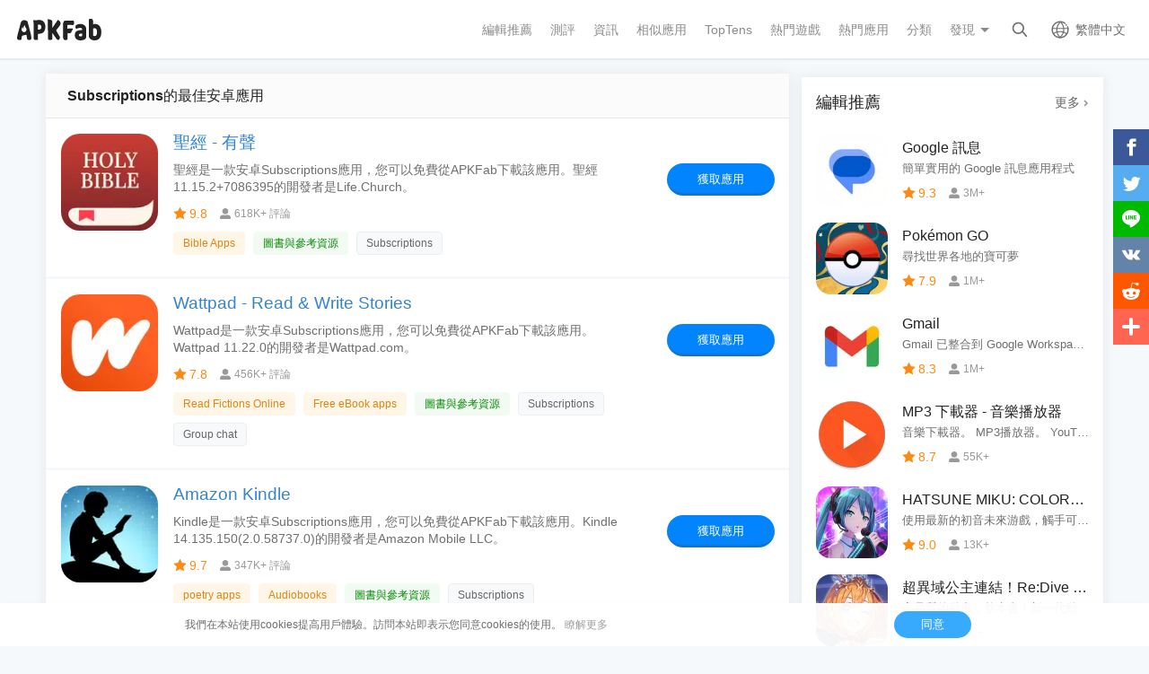

--- FILE ---
content_type: text/html; charset=UTF-8
request_url: https://apkfab.com/zh/tag/subscriptions
body_size: 19388
content:
<!DOCTYPE html>
<html lang="zh-Hant">
<head>
    <title>Subscriptions熱門安卓應用和遊戲 - APKFab.com</title>
    <meta name="description" content="在APKFab查看Subscriptions主題的流行安卓應用和遊戲。免費在APKFab下載關於Subscriptions的安卓應用。">
    <meta http-equiv="Content-Type" content="text/html; charset=utf-8">
    <meta name="csrf-token" content="NNaO4TidAzmnUoNz5EY3I75S8y4Oa7nq55ojEG1U">
    <meta name="referrer" content="unsafe-url">
    <meta name="viewport" content="width=device-width,initial-scale=1.0,minimum-scale=1.0,maximum-scale=1.0">
    <meta name="monetag" content="5c042e44f1774b9b2f9c72d665ccaf58">
    <meta property="og:type" content="website">
    <meta property="og:site_name" content="APKFab">
    <meta property="og:url" content="https://apkfab.com/zh/tag/subscriptions">
    <meta property="og:title" content="Subscriptions熱門安卓應用和遊戲 - APKFab.com">
    <meta property="og:image" content="https://apkfab.com/images/icon-512.png">
    <meta property="og:description" content="在APKFab查看Subscriptions主題的流行安卓應用和遊戲。免費在APKFab下載關於Subscriptions的安卓應用。">
    <link href="https://apkfab.com/favicon.ico" rel="shortcut icon">
    <link rel="canonical" href="https://apkfab.com/zh/tag/subscriptions">
    <link rel="alternate" href="https://apkfab.com/tag/subscriptions" hreflang="x-default">
    <link rel="alternate" href="https://apkfab.com/tag/subscriptions" hreflang="en">
    <link rel="alternate" href="https://apkfab.com/zh/tag/subscriptions" hreflang="zh-Hant">
    <link rel="alternate" href="https://apkfab.com/jp/tag/subscriptions" hreflang="ja">
    <link rel="alternate" href="https://apkfab.com/de/tag/subscriptions" hreflang="de">
    <link rel="alternate" href="https://apkfab.com/it/tag/subscriptions" hreflang="it-IT">
    <link rel="alternate" href="https://apkfab.com/es/tag/subscriptions" hreflang="es-ES">
    <link rel="alternate" href="https://apkfab.com/ru/tag/subscriptions" hreflang="ru-RU">
    <link rel="alternate" href="https://apkfab.com/br/tag/subscriptions" hreflang="pt-BR">
    <link rel="stylesheet" href="https://apkfab.com/css/app.css?id=1e9ccdbb6cd8e7d2a717">
    <link rel="manifest" href="https://apkfab.com/manifest.json">
        <script>
        const percentage = 14;
        const uid = "b592ee10-f8b9-11f0-bdfe-eaf9e0bf88ad";
        const ad_percentage = 100;
        console.log('uid ', uid, ' percentage ', percentage, '  config ', ad_percentage);
    </script>
    <script async src="https://www.googletagmanager.com/gtag/js?id=G-2C8SKDWBPK"></script>
    <script>
        window.dataLayer = window.dataLayer || [];
        function gtag(){dataLayer.push(arguments);}
        gtag('js', new Date());
        gtag('config', 'G-2C8SKDWBPK');
    </script>
        <script async src="https://pagead2.googlesyndication.com/pagead/js/adsbygoogle.js?client=ca-pub-6856403849032290"
crossorigin="anonymous"></script>
    <script>
        (function() {
            const keyUserInteraction = '__first_interaction_type__';

            window.__firstInteractionType = localStorage.getItem(keyUserInteraction) || null;

            const interactionEventsConfig = [
                { name: 'click', target: document },
                { name: 'keydown', target: document },
                { name: 'mousemove', target: document },
                { name: 'touchstart', target: document, options: { passive: true } },
                { name: 'scroll', target: window, options: { passive: true } },
            ];

            function handleFirstInteraction(event) {
                if (window.__firstInteractionType) {
                return;
                }

                const eventType = event.type;

                window.__firstInteractionType = eventType;

                if (window._reporter) {
                    window._reporter.setPublicParams({
                        first_interaction: eventType,
                    });
                }

                localStorage.setItem(keyUserInteraction, eventType);

                removeInteractionListeners();
            }

            function attachInteractionListeners() {
                if (!window.__firstInteractionType) {
                interactionEventsConfig.forEach(({ name, target, options }) => {
                    target.addEventListener(name, handleFirstInteraction, options);
                });

                return;
                }

            }

            function removeInteractionListeners() {
                interactionEventsConfig.forEach(({ name, target, options }) => {
                target.removeEventListener(name, handleFirstInteraction, options);
                });
            }

            attachInteractionListeners();
        })();
    </script>
</head>
<body >
<header id="header" >
    <a href="https://apkfab.com/zh" id="logo"></a>
    <div class="menu_box_big">
                    <div class="item">
                <div class="current-lang">繁體中文</div>
                            <div class="item-option item-lang item-more" style="display: none">
                                    <a href="https://apkfab.com/tag/subscriptions">English</a>
                                    <a href="https://apkfab.com/zh/tag/subscriptions">繁體中文</a>
                                    <a href="https://apkfab.com/jp/tag/subscriptions">日本語</a>
                                    <a href="https://apkfab.com/de/tag/subscriptions">Deutsch</a>
                                    <a href="https://apkfab.com/it/tag/subscriptions">Italiano</a>
                                    <a href="https://apkfab.com/es/tag/subscriptions">Español</a>
                                    <a href="https://apkfab.com/ru/tag/subscriptions">Pусский</a>
                                    <a href="https://apkfab.com/br/tag/subscriptions">Português</a>
                                    <div class="clear"></div>
                </div>
                        </div>
                <a href="https://apkfab.com/zh/search" class="item search-icon "></a>
        <div class="menu_box_menu left-menu">
            <a href="https://apkfab.com/zh" class="item home"><span>首頁</span></a>
            <a href="https://apkfab.com/zh/editor-choice" class="item editor-choice"><span>編輯推薦</span></a>
                    <a href="https://apkfab.com/zh/review" class="item review"><span>測評</span></a>
            <a href="https://apkfab.com/zh/news" class="item news"><span>資訊</span></a>
            <a href="https://apkfab.com/zh/app-alternatives" class="item app-alternatives"><span>相似應用</span></a>
                    <a href="https://apkfab.com/zh/toptens" class="item top-tens"><span>TopTens</span></a>
                    <a href="https://apkfab.com/zh/games" class="item games"><span>熱門遊戲</span></a>
            <a href="https://apkfab.com/zh/apps" class="item apps"><span>熱門應用</span></a>
            <a href="https://apkfab.com/zh/category" class="item category"><span>分類</span></a>
            <div class="item">
                <i class="triangle">發現</i>
                <div class="item-option" style="display: none">
                    <a href="https://apkfab.com/zh/pre-register" class="pre-register">預註冊</a>
                    <a href="https://apkfab.com/zh/on-sale" class="on-sale">限時促銷</a>
                    <a href="https://apkfab.com/zh/free-apk-download" class="free-apk-download">APK Downloader</a>
                    <a href="https://apkfab.com/zh/upload-apk-file" class="upload-apk">APK Upload</a>
                    <a href="https://apkfab.com/zh/apk-downloader-browser-extension" class="browser-extension">Chrome外掛程式</a>
                    <a href="https://apkfab.com/zh/apkfab/com.apkfab.hormes" class="xapk-manager">APKFab 客戶端</a>
                </div>
            </div>
        </div>
        <button id="menu_button"></button>
    </div>
</header>
    <main class="container-fluid ">
        <div class="container main_wrap">
            <div class="main_wrap_left">
                <div class="main_wrap_center">
                                        <div class="main_wrap_box">
                        <div class="main_wrap_title"><span>Subscriptions</span>的最佳安卓應用</div>
                        <div class="content">
                            <div class="lists">
                                <div class="tags_info">
                    <a href="https://apkfab.com/zh/youversion-bible-app-audio-daily-verse-ad-free/com.sirma.mobile.bible.android" class="btn">獲取應用</a>
            <a class="icon" href="https://apkfab.com/zh/youversion-bible-app-audio-daily-verse-ad-free/com.sirma.mobile.bible.android" title="聖經 - 有聲">
                <img src="https://apkfab.com/images/placeholder-img.png" data-src="https://image.winudf.com/v2/image1/Y29tLnNpcm1hLm1vYmlsZS5iaWJsZS5hbmRyb2lkX2ljb25fMTc1OTc4MjkyNF8wNzQ/icon.png?fakeurl=1&amp;h=120&amp;type=webp" class="lazy" alt="聖經 - 有聲">
            </a>
                <div class="text">
            <div class="title">
                                <a href="https://apkfab.com/zh/youversion-bible-app-audio-daily-verse-ad-free/com.sirma.mobile.bible.android" title="聖經 - 有聲">聖經 - 有聲</a>
                            </div>
            <div class="desc">聖經是一款安卓Subscriptions應用，您可以免費從APKFab下載該應用。聖經 11.15.2+7086395的開發者是Life.Church。</div>
            <div class="rating">9.8</div>
            <div class="review">618K+ 評論</div>
            <div class="apps_tag">
                                                                                <a href="https://apkfab.com/zh/toptens/best-10-bible-apps-for-android" title="Best 10 Bible Apps for Android" class="topTen" >Bible Apps</a>
                                                                                                                                                    <a href="https://apkfab.com/zh/category/apps/books-and-reference" title="圖書與參考資源" class="genre" >圖書與參考資源</a>
                                                                                                                                                    <a href="https://apkfab.com/zh/tag/subscriptions" title="Subscriptions" class="tag" >Subscriptions</a>
                                                                                </div>

        </div>
        <div class="clear"></div>
    </div>
    <div class="tags_info">
                    <a href="https://apkfab.com/zh/wattpad-where-stories-live/wp.wattpad" class="btn">獲取應用</a>
            <a class="icon" href="https://apkfab.com/zh/wattpad-where-stories-live/wp.wattpad" title="Wattpad - Read &amp; Write Stories">
                <img src="https://apkfab.com/images/placeholder-img.png" data-src="https://image.winudf.com/v2/image1/d3Aud2F0dHBhZF9pY29uXzE3MTU5ODcyNjlfMDIz/icon.png?fakeurl=1&amp;h=120&amp;type=webp" class="lazy" alt="Wattpad - Read &amp; Write Stories">
            </a>
                <div class="text">
            <div class="title">
                                <a href="https://apkfab.com/zh/wattpad-where-stories-live/wp.wattpad" title="Wattpad - Read & Write Stories">Wattpad - Read & Write Stories</a>
                            </div>
            <div class="desc">Wattpad是一款安卓Subscriptions應用，您可以免費從APKFab下載該應用。Wattpad 11.22.0的開發者是Wattpad.com。</div>
            <div class="rating">7.8</div>
            <div class="review">456K+ 評論</div>
            <div class="apps_tag">
                                                                                <a href="https://apkfab.com/zh/toptens/top-10-free-fiction-online-reading-apps" title="Top 10 Free Fiction Online Reading Apps" class="topTen" >Read Fictions Online</a>
                                                                                                                                                    <a href="https://apkfab.com/zh/toptens/top-10-apps-for-reading-free-books" title="Top 10 Apps for Reading Free Books" class="topTen" >Free eBook apps</a>
                                                                                                                                                    <a href="https://apkfab.com/zh/category/apps/books-and-reference" title="圖書與參考資源" class="genre" >圖書與參考資源</a>
                                                                                                                                                    <a href="https://apkfab.com/zh/tag/subscriptions" title="Subscriptions" class="tag" >Subscriptions</a>
                                                                                                                                                    <a href="https://apkfab.com/zh/tag/group-chat" title="Group chat" class="tag" >Group chat</a>
                                                                                </div>

        </div>
        <div class="clear"></div>
    </div>
    <div class="tags_info">
                    <a href="https://apkfab.com/zh/amazon-kindle/com.amazon.kindle" class="btn">獲取應用</a>
            <a class="icon" href="https://apkfab.com/zh/amazon-kindle/com.amazon.kindle" title="Amazon Kindle">
                <img src="https://apkfab.com/images/placeholder-img.png" data-src="https://image.winudf.com/v2/image1/Y29tLmFtYXpvbi5raW5kbGVfaWNvbl8xNTUzOTgxNDk4XzA2OQ/icon.png?fakeurl=1&amp;h=120&amp;type=webp" class="lazy" alt="Amazon Kindle">
            </a>
                <div class="text">
            <div class="title">
                                <a href="https://apkfab.com/zh/amazon-kindle/com.amazon.kindle" title="Amazon Kindle">Amazon Kindle</a>
                            </div>
            <div class="desc">Kindle是一款安卓Subscriptions應用，您可以免費從APKFab下載該應用。Kindle 14.135.150(2.0.58737.0)的開發者是Amazon Mobile LLC。</div>
            <div class="rating">9.7</div>
            <div class="review">347K+ 評論</div>
            <div class="apps_tag">
                                                                                <a href="https://apkfab.com/zh/toptens/best-10-poetry-apps-for-android" title="Best 10 Poetry Apps for Android" class="topTen" >poetry apps</a>
                                                                                                                                                    <a href="https://apkfab.com/zh/toptens/top-10-audiobook-apps" title="Top 10 Audiobook Apps" class="topTen" >Audiobooks</a>
                                                                                                                                                    <a href="https://apkfab.com/zh/category/apps/books-and-reference" title="圖書與參考資源" class="genre" >圖書與參考資源</a>
                                                                                                                                                    <a href="https://apkfab.com/zh/tag/subscriptions" title="Subscriptions" class="tag" >Subscriptions</a>
                                                                                                                                                    <a href="https://apkfab.com/zh/tag/sync-across-devices" title="Sync across Devices" class="tag" >Sync across Devices</a>
                                                                <span class="more_tags">...</span>
                                                                                                                                <a href="https://apkfab.com/zh/tag/indexed-search" title="Indexed search" class="tag"  style="display: none" >Indexed search</a>
                                                                                                                                                    <span class="tag"  style="display: none" >Ebook cloud sync</span>
                                                                                </div>

        </div>
        <div class="clear"></div>
    </div>
    <div class="tags_info">
                    <a href="https://apkfab.com/zh/al-quran-indonesia/com.andi.alquran.id" class="btn">獲取應用</a>
            <a class="icon" href="https://apkfab.com/zh/al-quran-indonesia/com.andi.alquran.id" title="Al Quran Indonesia">
                <img src="https://apkfab.com/images/placeholder-img.png" data-src="https://image.winudf.com/v2/image1/Y29tLmFuZGkuYWxxdXJhbi5pZF9pY29uXzE3Mjk1MTI3MzJfMDk2/icon.png?fakeurl=1&amp;h=120&amp;type=webp" class="lazy" alt="Al Quran Indonesia">
            </a>
                <div class="text">
            <div class="title">
                                <a href="https://apkfab.com/zh/al-quran-indonesia/com.andi.alquran.id" title="Al Quran Indonesia">Al Quran Indonesia</a>
                            </div>
            <div class="desc">Al-Qur&#039;an Indonesia是一款安卓Subscriptions應用，您可以免費從APKFab下載該應用。Al-Qur&#039;an Indonesia 3.1.45的開發者是PT Dalfindo Cipta Karya。</div>
            <div class="rating">9.8</div>
            <div class="review">270K+ 評論</div>
            <div class="apps_tag">
                                                                                <a href="https://apkfab.com/zh/category/apps/books-and-reference" title="圖書與參考資源" class="genre" >圖書與參考資源</a>
                                                                                                                                                    <a href="https://apkfab.com/zh/tag/subscriptions" title="Subscriptions" class="tag" >Subscriptions</a>
                                                                                </div>

        </div>
        <div class="clear"></div>
    </div>
    <div class="tags_info">
                    <a href="https://apkfab.com/zh/google-play-books-ebooks-audiobooks-and-comics/com.google.android.apps.books" class="btn">獲取應用</a>
            <a class="icon" href="https://apkfab.com/zh/google-play-books-ebooks-audiobooks-and-comics/com.google.android.apps.books" title="Google Play 圖書 - 電子書和漫畫">
                <img src="https://apkfab.com/images/placeholder-img.png" data-src="https://image.winudf.com/v2/image1/Y29tLmdvb2dsZS5hbmRyb2lkLmFwcHMuYm9va3NfaWNvbl8xNjg4MDc1NjgyXzA1NQ/icon.png?fakeurl=1&amp;h=120&amp;type=webp" class="lazy" alt="Google Play 圖書 - 電子書和漫畫">
            </a>
                <div class="text">
            <div class="title">
                                <a href="https://apkfab.com/zh/google-play-books-ebooks-audiobooks-and-comics/com.google.android.apps.books" title="Google Play 圖書 - 電子書和漫畫">Google Play 圖書 - 電子書和漫畫</a>
                            </div>
            <div class="desc">Google Play 圖書是一款安卓Subscriptions應用，您可以免費從APKFab下載該應用。Google Play 圖書 2025.12.26.1 (335351)的開發者是Google LLC。</div>
            <div class="rating">9.5</div>
            <div class="review">234K+ 評論</div>
            <div class="apps_tag">
                                                                                <a href="https://apkfab.com/zh/toptens/top-10-science-apps-for-android" title="Top 10 Science Apps for Android" class="topTen" >Science Apps for Android</a>
                                                                                                                                                    <a href="https://apkfab.com/zh/toptens/best-10-poetry-apps-for-android" title="Best 10 Poetry Apps for Android" class="topTen" >poetry apps</a>
                                                                                                                                                    <a href="https://apkfab.com/zh/category/apps/books-and-reference" title="圖書與參考資源" class="genre" >圖書與參考資源</a>
                                                                                                                                                    <a href="https://apkfab.com/zh/tag/subscriptions" title="Subscriptions" class="tag" >Subscriptions</a>
                                                                                                                                                    <a href="https://apkfab.com/zh/tag/file-searching" title="File Searching" class="tag" >File Searching</a>
                                                                                                                                                    <a href="https://apkfab.com/zh/tag/built-in-translation" title="內置翻譯功能" class="tag"  style="display: none" >內置翻譯功能</a>
                                                                                </div>

        </div>
        <div class="clear"></div>
    </div>
    <div class="tags_info">
                    <a href="https://apkfab.com/zh/b%C3%ADblia-sagrada/br.biblia" class="btn">獲取應用</a>
            <a class="icon" href="https://apkfab.com/zh/b%C3%ADblia-sagrada/br.biblia" title="Bíblia Sagrada">
                <img src="https://apkfab.com/images/placeholder-img.png" data-src="https://image.winudf.com/v2/image1/YnIuYmlibGlhX2ljb25fMTU2Njk5NTQ4N18wODc/icon.png?fakeurl=1&amp;h=120&amp;type=webp" class="lazy" alt="Bíblia Sagrada">
            </a>
                <div class="text">
            <div class="title">
                                <a href="https://apkfab.com/zh/b%C3%ADblia-sagrada/br.biblia" title="Bíblia Sagrada">Bíblia Sagrada</a>
                            </div>
            <div class="desc">Bíblia Sagrada是一款安卓Subscriptions應用，您可以免費從APKFab下載該應用。Bíblia Sagrada 3.29.3的開發者是Mobidic。</div>
            <div class="rating">9.9</div>
            <div class="review">128K+ 評論</div>
            <div class="apps_tag">
                                                                                <a href="https://apkfab.com/zh/category/apps/books-and-reference" title="圖書與參考資源" class="genre" >圖書與參考資源</a>
                                                                                                                                                    <a href="https://apkfab.com/zh/tag/subscriptions" title="Subscriptions" class="tag" >Subscriptions</a>
                                                                                </div>

        </div>
        <div class="clear"></div>
    </div>
    <div class="tags_info">
                    <a href="https://apkfab.com/zh/audiobooks-from-audible/com.audible.application" class="btn">獲取應用</a>
            <a class="icon" href="https://apkfab.com/zh/audiobooks-from-audible/com.audible.application" title="Audible - Amazon出品的有聲讀物">
                <img src="https://apkfab.com/images/placeholder-img.png" data-src="https://image.winudf.com/v2/image1/Y29tLmF1ZGlibGUuYXBwbGljYXRpb25faWNvbl8xNjQyMTg5MDYwXzAyMw/icon.png?fakeurl=1&amp;h=120&amp;type=webp" class="lazy" alt="Audible - Amazon出品的有聲讀物">
            </a>
                <div class="text">
            <div class="title">
                                <a href="https://apkfab.com/zh/audiobooks-from-audible/com.audible.application" title="Audible - Amazon出品的有聲讀物">Audible - Amazon出品的有聲讀物</a>
                            </div>
            <div class="desc">Audible是一款安卓Subscriptions應用，您可以免費從APKFab下載該應用。Audible 26.02.10的開發者是Audible, Inc.。</div>
            <div class="rating">9.2</div>
            <div class="review">114K+ 評論</div>
            <div class="apps_tag">
                                                                                <a href="https://apkfab.com/zh/toptens/best-10-bible-apps-for-android" title="Best 10 Bible Apps for Android" class="topTen" >Bible Apps</a>
                                                                                                                                                    <a href="https://apkfab.com/zh/toptens/top-10-free-fiction-online-reading-apps" title="Top 10 Free Fiction Online Reading Apps" class="topTen" >Read Fictions Online</a>
                                                                                                                                                    <a href="https://apkfab.com/zh/category/apps/books-and-reference" title="圖書與參考資源" class="genre" >圖書與參考資源</a>
                                                                                                                                                    <a href="https://apkfab.com/zh/tag/subscriptions" title="Subscriptions" class="tag" >Subscriptions</a>
                                                                                                                                                    <span class="tag" >Audiobook store</span>
                                                                                </div>

        </div>
        <div class="clear"></div>
    </div>
    <div class="tags_info">
                    <a href="https://apkfab.com/zh/jw-library/org.jw.jwlibrary.mobile" class="btn">獲取應用</a>
            <a class="icon" href="https://apkfab.com/zh/jw-library/org.jw.jwlibrary.mobile" title="JW Library">
                <img src="https://apkfab.com/images/placeholder-img.png" data-src="https://image.winudf.com/v2/image1/b3JnLmp3Lmp3bGlicmFyeS5tb2JpbGVfaWNvbl8xNTYxMDgxMjg2XzA5Mg/icon.png?fakeurl=1&amp;h=120&amp;type=webp" class="lazy" alt="JW Library">
            </a>
                <div class="text">
            <div class="title">
                                <a href="https://apkfab.com/zh/jw-library/org.jw.jwlibrary.mobile" title="JW Library">JW Library</a>
                            </div>
            <div class="desc">JW Library是一款安卓Subscriptions應用，您可以免費從APKFab下載該應用。JW Library 15.6.1的開發者是Jehovah&#039;s Witnesses。</div>
            <div class="rating">9.7</div>
            <div class="review">166K+ 評論</div>
            <div class="apps_tag">
                                                                                <a href="https://apkfab.com/zh/category/apps/books-and-reference" title="圖書與參考資源" class="genre" >圖書與參考資源</a>
                                                                                                                                                    <a href="https://apkfab.com/zh/tag/subscriptions" title="Subscriptions" class="tag" >Subscriptions</a>
                                                                                </div>

        </div>
        <div class="clear"></div>
    </div>
    <div class="tags_info">
                    <a href="https://apkfab.com/zh/quran-majeed-%D8%A7%D9%84%D9%82%D8%B1%D8%A2%D9%86-%D8%A7%D9%84%D9%85%D8%AC%D9%8A%D8%AF/com.pakdata.QuranMajeed" class="btn">獲取應用</a>
            <a class="icon" href="https://apkfab.com/zh/quran-majeed-%D8%A7%D9%84%D9%82%D8%B1%D8%A2%D9%86-%D8%A7%D9%84%D9%85%D8%AC%D9%8A%D8%AF/com.pakdata.QuranMajeed" title="古蘭經 - 穆斯林伊斯蘭 القرآن">
                <img src="https://apkfab.com/images/placeholder-img.png" data-src="https://image.winudf.com/v2/image1/Y29tLnBha2RhdGEuUXVyYW5NYWplZWRfaWNvbl8xNTkyMDYyMTE0XzA0Nw/icon.png?fakeurl=1&amp;h=120&amp;type=webp" class="lazy" alt="古蘭經 - 穆斯林伊斯蘭 القرآن">
            </a>
                <div class="text">
            <div class="title">
                                <a href="https://apkfab.com/zh/quran-majeed-%D8%A7%D9%84%D9%82%D8%B1%D8%A2%D9%86-%D8%A7%D9%84%D9%85%D8%AC%D9%8A%D8%AF/com.pakdata.QuranMajeed" title="古蘭經 - 穆斯林伊斯蘭 القرآن">古蘭經 - 穆斯林伊斯蘭 القرآن</a>
                            </div>
            <div class="desc">Quran Majeed是一款安卓Subscriptions應用，您可以免費從APKFab下載該應用。Quran Majeed 7.8.7的開發者是Pakdata。</div>
            <div class="rating">9.4</div>
            <div class="review">74K+ 評論</div>
            <div class="apps_tag">
                                                                                <a href="https://apkfab.com/zh/category/apps/books-and-reference" title="圖書與參考資源" class="genre" >圖書與參考資源</a>
                                                                                                                                                    <a href="https://apkfab.com/zh/tag/subscriptions" title="Subscriptions" class="tag" >Subscriptions</a>
                                                                                </div>

        </div>
        <div class="clear"></div>
    </div>
    <div class="tags_info">
                    <a href="https://apkfab.com/zh/wikipedia/org.wikipedia" class="btn">獲取應用</a>
            <a class="icon" href="https://apkfab.com/zh/wikipedia/org.wikipedia" title="維基百科">
                <img src="https://apkfab.com/images/placeholder-img.png" data-src="https://image.winudf.com/v2/image1/b3JnLndpa2lwZWRpYV9pY29uXzE1NjY5OTU0NzdfMDg4/icon.png?fakeurl=1&amp;h=120&amp;type=webp" class="lazy" alt="維基百科">
            </a>
                <div class="text">
            <div class="title">
                                <a href="https://apkfab.com/zh/wikipedia/org.wikipedia" title="維基百科">維基百科</a>
                            </div>
            <div class="desc">維基百科是一款安卓Subscriptions應用，您可以免費從APKFab下載該應用。維基百科 50564-r-2025-12-15的開發者是Wikimedia Foundation。</div>
            <div class="rating">8.9</div>
            <div class="review">46K+ 評論</div>
            <div class="apps_tag">
                                                                                <a href="https://apkfab.com/zh/toptens/top-10-apps-for-learning-about-the-history-of-ancient-egypt" title="Top 10 Apps for Learning About the History of Ancient Egypt" class="topTen" >Egypt history apps</a>
                                                                                                                                                    <a href="https://apkfab.com/zh/toptens/top-10-apps-to-gain-general-knowledge" title="Top 10 Apps to Gain General Knowledge" class="topTen" >Expand General knowledge</a>
                                                                                                                                                    <a href="https://apkfab.com/zh/category/apps/books-and-reference" title="圖書與參考資源" class="genre" >圖書與參考資源</a>
                                                                                                                                                    <a href="https://apkfab.com/zh/tag/subscriptions" title="Subscriptions" class="tag" >Subscriptions</a>
                                                                                                                                                    <a href="https://apkfab.com/zh/tag/ad-free" title="Ad-free" class="tag" >Ad-free</a>
                                                                <span class="more_tags">...</span>
                                                                                                                                <a href="https://apkfab.com/zh/tag/ifttt-integration" title="IFTTT integration" class="tag"  style="display: none" >IFTTT integration</a>
                                                                                                                                                    <a href="https://apkfab.com/zh/tag/user-generated" title="User generated" class="tag"  style="display: none" >User generated</a>
                                                                                                                                                    <a href="https://apkfab.com/zh/tag/https-support" title="支持HTTPS" class="tag"  style="display: none" >支持HTTPS</a>
                                                                                                                                                    <span class="tag"  style="display: none" >Wordpress integration</span>
                                                                                                                                                    <span class="tag"  style="display: none" >Sample packs</span>
                                                                                </div>

        </div>
        <div class="clear"></div>
    </div>
    <div class="tags_info">
                    <a href="https://apkfab.com/zh/quran-for-android/com.quran.labs.androidquran" class="btn">獲取應用</a>
            <a class="icon" href="https://apkfab.com/zh/quran-for-android/com.quran.labs.androidquran" title="Quran for Android">
                <img src="https://apkfab.com/images/placeholder-img.png" data-src="https://image.winudf.com/v2/image1/Y29tLnF1cmFuLmxhYnMuYW5kcm9pZHF1cmFuX2ljb25fMTU2Njk5NTQ4MF8wNTk/icon.png?fakeurl=1&amp;h=120&amp;type=webp" class="lazy" alt="Quran for Android">
            </a>
                <div class="text">
            <div class="title">
                                <a href="https://apkfab.com/zh/quran-for-android/com.quran.labs.androidquran" title="Quran for Android">Quran for Android</a>
                            </div>
            <div class="desc">Quran是一款安卓Subscriptions應用，您可以免費從APKFab下載該應用。Quran 3.6.1的開發者是quran.com。</div>
            <div class="rating">9.4</div>
            <div class="review">57K+ 評論</div>
            <div class="apps_tag">
                                                                                <a href="https://apkfab.com/zh/category/apps/books-and-reference" title="圖書與參考資源" class="genre" >圖書與參考資源</a>
                                                                                                                                                    <a href="https://apkfab.com/zh/tag/subscriptions" title="Subscriptions" class="tag" >Subscriptions</a>
                                                                                </div>

        </div>
        <div class="clear"></div>
    </div>
    <div class="tags_info">
                    <a href="https://apkfab.com/zh/scribd-audiobooks-ebooks/com.scribd.app.reader0" class="btn">獲取應用</a>
            <a class="icon" href="https://apkfab.com/zh/scribd-audiobooks-ebooks/com.scribd.app.reader0" title="Everand: Audiobooks &amp; Ebooks">
                <img src="https://apkfab.com/images/placeholder-img.png" data-src="https://image.winudf.com/v2/image1/Y29tLnNjcmliZC5hcHAucmVhZGVyMF9pY29uXzE2OTg4NjIzNjBfMDUy/icon.png?fakeurl=1&amp;h=120&amp;type=webp" class="lazy" alt="Everand: Audiobooks &amp; Ebooks">
            </a>
                <div class="text">
            <div class="title">
                                <a href="https://apkfab.com/zh/scribd-audiobooks-ebooks/com.scribd.app.reader0" title="Everand: Audiobooks & Ebooks">Everand: Audiobooks & Ebooks</a>
                            </div>
            <div class="desc">Everand是一款安卓Subscriptions應用，您可以免費從APKFab下載該應用。Everand 15.25的開發者是Scribd, Inc.。</div>
            <div class="rating">7.2</div>
            <div class="review">61K+ 評論</div>
            <div class="apps_tag">
                                                                                <a href="https://apkfab.com/zh/toptens/top-10-free-fiction-online-reading-apps" title="Top 10 Free Fiction Online Reading Apps" class="topTen" >Read Fictions Online</a>
                                                                                                                                                    <a href="https://apkfab.com/zh/toptens/top-10-audiobook-apps" title="Top 10 Audiobook Apps" class="topTen" >Audiobooks</a>
                                                                                                                                                    <a href="https://apkfab.com/zh/category/apps/books-and-reference" title="圖書與參考資源" class="genre" >圖書與參考資源</a>
                                                                                                                                                    <a href="https://apkfab.com/zh/tag/subscriptions" title="Subscriptions" class="tag" >Subscriptions</a>
                                                                                </div>

        </div>
        <div class="clear"></div>
    </div>
    <div class="tags_info">
                    <a href="https://apkfab.com/zh/english-hindi-dictionary/HinKhoj.Dictionary" class="btn">獲取應用</a>
            <a class="icon" href="https://apkfab.com/zh/english-hindi-dictionary/HinKhoj.Dictionary" title="English Hindi Dictionary">
                <img src="https://apkfab.com/images/placeholder-img.png" data-src="https://image.winudf.com/v2/image1/SGluS2hvai5EaWN0aW9uYXJ5X2ljb25fMTU0OTk2MDIzNl8wMDQ/icon.png?fakeurl=1&amp;h=120&amp;type=webp" class="lazy" alt="English Hindi Dictionary">
            </a>
                <div class="text">
            <div class="title">
                                <a href="https://apkfab.com/zh/english-hindi-dictionary/HinKhoj.Dictionary" title="English Hindi Dictionary">English Hindi Dictionary</a>
                            </div>
            <div class="desc">HinKhoj Dictionary是一款安卓Subscriptions應用，您可以免費從APKFab下載該應用。HinKhoj Dictionary 9.1.2.668的開發者是HinKhoj Dictionary。</div>
            <div class="rating">9.1</div>
            <div class="review">55K+ 評論</div>
            <div class="apps_tag">
                                                                                <a href="https://apkfab.com/zh/toptens/must-have-language-translation-apps" title="Must-Have Language Translation Apps" class="topTen" >Language Translation</a>
                                                                                                                                                    <a href="https://apkfab.com/zh/category/apps/books-and-reference" title="圖書與參考資源" class="genre" >圖書與參考資源</a>
                                                                                                                                                    <a href="https://apkfab.com/zh/tag/subscriptions" title="Subscriptions" class="tag" >Subscriptions</a>
                                                                                </div>

        </div>
        <div class="clear"></div>
    </div>
    <div class="tags_info">
                    <a href="https://apkfab.com/zh/%EB%84%A4%EC%9D%B4%EB%B2%84-naver/com.nhn.android.search" class="btn">獲取應用</a>
            <a class="icon" href="https://apkfab.com/zh/%EB%84%A4%EC%9D%B4%EB%B2%84-naver/com.nhn.android.search" title="네이버 - NAVER">
                <img src="https://apkfab.com/images/placeholder-img.png" data-src="https://image.winudf.com/v2/image1/Y29tLm5obi5hbmRyb2lkLnNlYXJjaF9pY29uXzE3NDMxNzUzOTdfMDI2/icon.png?fakeurl=1&amp;h=120&amp;type=webp" class="lazy" alt="네이버 - NAVER">
            </a>
                <div class="text">
            <div class="title">
                                <a href="https://apkfab.com/zh/%EB%84%A4%EC%9D%B4%EB%B2%84-naver/com.nhn.android.search" title="네이버 - NAVER">네이버 - NAVER</a>
                            </div>
            <div class="desc">NAVER是一款安卓Subscriptions應用，您可以免費從APKFab下載該應用。NAVER 12.18.7的開發者是NAVER Corp.。</div>
            <div class="rating">7.2</div>
            <div class="review">50K+ 評論</div>
            <div class="apps_tag">
                                                                                <a href="https://apkfab.com/zh/category/apps/books-and-reference" title="圖書與參考資源" class="genre" >圖書與參考資源</a>
                                                                                                                                                    <a href="https://apkfab.com/zh/tag/subscriptions" title="Subscriptions" class="tag" >Subscriptions</a>
                                                                                </div>

        </div>
        <div class="clear"></div>
    </div>
    <div class="tags_info">
                    <a href="https://apkfab.com/zh/ereader-prestigio-book-reader/com.prestigio.ereader" class="btn">獲取應用</a>
            <a class="icon" href="https://apkfab.com/zh/ereader-prestigio-book-reader/com.prestigio.ereader" title="eReader Prestigio: Book Reader">
                <img src="https://apkfab.com/images/placeholder-img.png" data-src="https://image.winudf.com/v2/image/Y29tLnByZXN0aWdpby5lcmVhZGVyX2ljb25fMTUwNjA2OTAxNl8wNjE/icon.png?fakeurl=1&amp;h=120&amp;type=webp" class="lazy" alt="eReader Prestigio: Book Reader">
            </a>
                <div class="text">
            <div class="title">
                                <a href="https://apkfab.com/zh/ereader-prestigio-book-reader/com.prestigio.ereader" title="eReader Prestigio: Book Reader">eReader Prestigio: Book Reader</a>
                            </div>
            <div class="desc">eReader Prestigio是一款安卓Subscriptions應用，您可以免費從APKFab下載該應用。eReader Prestigio 6.7.11的開發者是Prestigio development team。</div>
            <div class="rating">9.2</div>
            <div class="review">36K+ 評論</div>
            <div class="apps_tag">
                                                                                <a href="https://apkfab.com/zh/toptens/top-10-free-fiction-online-reading-apps" title="Top 10 Free Fiction Online Reading Apps" class="topTen" >Read Fictions Online</a>
                                                                                                                                                    <a href="https://apkfab.com/zh/toptens/top-10-audiobook-apps" title="Top 10 Audiobook Apps" class="topTen" >Audiobooks</a>
                                                                                                                                                    <a href="https://apkfab.com/zh/category/apps/books-and-reference" title="圖書與參考資源" class="genre" >圖書與參考資源</a>
                                                                                                                                                    <a href="https://apkfab.com/zh/tag/subscriptions" title="Subscriptions" class="tag" >Subscriptions</a>
                                                                                </div>

        </div>
        <div class="clear"></div>
    </div>
    <div class="tags_info">
                    <a href="https://apkfab.com/zh/storytel-audiobooks-and-e-books/grit.storytel.app" class="btn">獲取應用</a>
            <a class="icon" href="https://apkfab.com/zh/storytel-audiobooks-and-e-books/grit.storytel.app" title="Storytel - Audiobooks &amp; Books">
                <img src="https://apkfab.com/images/placeholder-img.png" data-src="https://image.winudf.com/v2/image1/Z3JpdC5zdG9yeXRlbC5hcHBfaWNvbl8xNjc0MzcyMjE1XzA1OA/icon.png?fakeurl=1&amp;h=120&amp;type=webp" class="lazy" alt="Storytel - Audiobooks &amp; Books">
            </a>
                <div class="text">
            <div class="title">
                                <a href="https://apkfab.com/zh/storytel-audiobooks-and-e-books/grit.storytel.app" title="Storytel - Audiobooks & Books">Storytel - Audiobooks & Books</a>
                            </div>
            <div class="desc">Storytel是一款安卓Subscriptions應用，您可以免費從APKFab下載該應用。Storytel 25.44.1-wearos的開發者是Storytel Sweden AB。</div>
            <div class="rating">8.8</div>
            <div class="review">50K+ 評論</div>
            <div class="apps_tag">
                                                                                <a href="https://apkfab.com/zh/category/apps/books-and-reference" title="圖書與參考資源" class="genre" >圖書與參考資源</a>
                                                                                                                                                    <a href="https://apkfab.com/zh/tag/subscriptions" title="Subscriptions" class="tag" >Subscriptions</a>
                                                                                                                                                    <a href="https://apkfab.com/zh/tag/works-offline" title="離線" class="tag" >離線</a>
                                                                                                                                                    <a href="https://apkfab.com/zh/tag/stream-audio" title="Stream audio" class="tag" >Stream audio</a>
                                                                                                                                                    <span class="tag" >Audiobook store</span>
                                                                                                                                                    <span class="tag"  style="display: none" >Ebook cloud sync</span>
                                                                                </div>

        </div>
        <div class="clear"></div>
    </div>
    <div class="tags_info">
                    <a href="https://apkfab.com/zh/myquran-al-quran-dan-terjemahan/com.tof.myquranina" class="btn">獲取應用</a>
            <a class="icon" href="https://apkfab.com/zh/myquran-al-quran-dan-terjemahan/com.tof.myquranina" title="MyQuran AlQuran dan Terjemahan">
                <img src="https://apkfab.com/images/placeholder-img.png" data-src="https://image.winudf.com/v2/image1/Y29tLnRvZi5teXF1cmFuaW5hX2ljb25fMTYyMjcwNzg4Nl8wMDE/icon.png?fakeurl=1&amp;h=120&amp;type=webp" class="lazy" alt="MyQuran AlQuran dan Terjemahan">
            </a>
                <div class="text">
            <div class="title">
                                <a href="https://apkfab.com/zh/myquran-al-quran-dan-terjemahan/com.tof.myquranina" title="MyQuran AlQuran dan Terjemahan">MyQuran AlQuran dan Terjemahan</a>
                            </div>
            <div class="desc">MyQuran是一款安卓Subscriptions應用，您可以免費從APKFab下載該應用。MyQuran 5.4.64的開發者是the WALi studio。</div>
            <div class="rating">9.9</div>
            <div class="review">49K+ 評論</div>
            <div class="apps_tag">
                                                                                <a href="https://apkfab.com/zh/category/apps/books-and-reference" title="圖書與參考資源" class="genre" >圖書與參考資源</a>
                                                                                                                                                    <a href="https://apkfab.com/zh/tag/subscriptions" title="Subscriptions" class="tag" >Subscriptions</a>
                                                                                </div>

        </div>
        <div class="clear"></div>
    </div>
    <div class="tags_info">
                    <a href="https://apkfab.com/zh/%D8%A7%D9%84%D9%82%D8%B1%D8%A2%D9%86-%D8%A7%D9%84%D9%83%D8%B1%D9%8A%D9%85-%D9%83%D8%A7%D9%85%D9%84-%D8%A8%D8%AF%D9%88%D9%86-%D8%A7%D9%86%D8%AA%D8%B1%D9%86%D8%AA/com.simppro.quran.offline" class="btn">獲取應用</a>
            <a class="icon" href="https://apkfab.com/zh/%D8%A7%D9%84%D9%82%D8%B1%D8%A2%D9%86-%D8%A7%D9%84%D9%83%D8%B1%D9%8A%D9%85-%D9%83%D8%A7%D9%85%D9%84-%D8%A8%D8%AF%D9%88%D9%86-%D8%A7%D9%86%D8%AA%D8%B1%D9%86%D8%AA/com.simppro.quran.offline" title="القرآن الكريم كامل بدون انترنت">
                <img src="https://apkfab.com/images/placeholder-img.png" data-src="https://image.winudf.com/v2/image1/Y29tLnNpbXBwcm8ucXVyYW4ub2ZmbGluZV9pY29uXzE3NTI2Mzc1NDFfMDQ0/icon.png?fakeurl=1&amp;h=120&amp;type=webp" class="lazy" alt="القرآن الكريم كامل بدون انترنت">
            </a>
                <div class="text">
            <div class="title">
                                <a href="https://apkfab.com/zh/%D8%A7%D9%84%D9%82%D8%B1%D8%A2%D9%86-%D8%A7%D9%84%D9%83%D8%B1%D9%8A%D9%85-%D9%83%D8%A7%D9%85%D9%84-%D8%A8%D8%AF%D9%88%D9%86-%D8%A7%D9%86%D8%AA%D8%B1%D9%86%D8%AA/com.simppro.quran.offline" title="القرآن الكريم كامل بدون انترنت">القرآن الكريم كامل بدون انترنت</a>
                            </div>
            <div class="desc">القرآن الكريم是一款安卓Subscriptions應用，您可以免費從APKFab下載該應用。القرآن الكريم 10.5的開發者是simppro。</div>
            <div class="rating">8.5</div>
            <div class="review">41K+ 評論</div>
            <div class="apps_tag">
                                                                                <a href="https://apkfab.com/zh/category/apps/books-and-reference" title="圖書與參考資源" class="genre" >圖書與參考資源</a>
                                                                                                                                                    <a href="https://apkfab.com/zh/tag/subscriptions" title="Subscriptions" class="tag" >Subscriptions</a>
                                                                                </div>

        </div>
        <div class="clear"></div>
    </div>
    <div class="tags_info">
                    <a href="https://apkfab.com/zh/al-quran-free/com.isysway.free.alquran" class="btn">獲取應用</a>
            <a class="icon" href="https://apkfab.com/zh/al-quran-free/com.isysway.free.alquran" title="Al-Quran (Pro)">
                <img src="https://apkfab.com/images/placeholder-img.png" data-src="https://image.winudf.com/v2/image1/Y29tLmlzeXN3YXkuZnJlZS5hbHF1cmFuX2ljb25fMTU2Njk5NTQ3NF8wNTI/icon.png?fakeurl=1&amp;h=120&amp;type=webp" class="lazy" alt="Al-Quran (Pro)">
            </a>
                <div class="text">
            <div class="title">
                                <a href="https://apkfab.com/zh/al-quran-free/com.isysway.free.alquran" title="Al-Quran (Pro)">Al-Quran (Pro)</a>
                            </div>
            <div class="desc">Al-Quran (Free)是一款安卓Subscriptions應用，您可以免費從APKFab下載該應用。Al-Quran (Free) 4.9.6的開發者是ISYSWAY。</div>
            <div class="rating">9.2</div>
            <div class="review">41K+ 評論</div>
            <div class="apps_tag">
                                                                                <a href="https://apkfab.com/zh/category/apps/lifestyle" title="生活品味" class="genre" >生活品味</a>
                                                                                                                                                    <a href="https://apkfab.com/zh/category/apps/books-and-reference" title="圖書與參考資源" class="tag" >圖書與參考資源</a>
                                                                                                                                                    <a href="https://apkfab.com/zh/tag/subscriptions" title="Subscriptions" class="tag" >Subscriptions</a>
                                                                                </div>

        </div>
        <div class="clear"></div>
    </div>
    <div class="tags_info">
                    <a href="https://apkfab.com/zh/al-quran-bahasa-indonesia/com.martinvillar.android.quranindonesia" class="btn">獲取應用</a>
            <a class="icon" href="https://apkfab.com/zh/al-quran-bahasa-indonesia/com.martinvillar.android.quranindonesia" title="Al&#039;Quran Bahasa Indonesia">
                <img src="https://apkfab.com/images/placeholder-img.png" data-src="https://image.winudf.com/v2/image1/Y29tLm1hcnRpbnZpbGxhci5hbmRyb2lkLnF1cmFuaW5kb25lc2lhX2ljb25fMTY5Njk1ODU1MV8wMjY/icon.png?fakeurl=1&amp;h=120&amp;type=webp" class="lazy" alt="Al&#039;Quran Bahasa Indonesia">
            </a>
                <div class="text">
            <div class="title">
                                <a href="https://apkfab.com/zh/al-quran-bahasa-indonesia/com.martinvillar.android.quranindonesia" title="Al'Quran Bahasa Indonesia">Al'Quran Bahasa Indonesia</a>
                            </div>
            <div class="desc">Al-Qur&#039;an Bahasa Indonesia是一款安卓Subscriptions應用，您可以免費從APKFab下載該應用。Al-Qur&#039;an Bahasa Indonesia 4.8.0c的開發者是Seconda Variante。</div>
            <div class="rating">9.5</div>
            <div class="review">27K+ 評論</div>
            <div class="apps_tag">
                                                                                <a href="https://apkfab.com/zh/category/apps/books-and-reference" title="圖書與參考資源" class="genre" >圖書與參考資源</a>
                                                                                                                                                    <a href="https://apkfab.com/zh/tag/subscriptions" title="Subscriptions" class="tag" >Subscriptions</a>
                                                                                </div>

        </div>
        <div class="clear"></div>
    </div>
    <div class="tags_info">
                    <a href="https://apkfab.com/zh/kamus-inggris-kamusku/com.dridev.kamusku" class="btn">獲取應用</a>
            <a class="icon" href="https://apkfab.com/zh/kamus-inggris-kamusku/com.dridev.kamusku" title="Kamus Inggris (Kamusku)">
                <img src="https://apkfab.com/images/placeholder-img.png" data-src="https://image.winudf.com/v2/image1/Y29tLmRyaWRldi5rYW11c2t1X2ljb25fMTYyMTY0NDY3NF8wNjc/icon.png?fakeurl=1&amp;h=120&amp;type=webp" class="lazy" alt="Kamus Inggris (Kamusku)">
            </a>
                <div class="text">
            <div class="title">
                                <a href="https://apkfab.com/zh/kamus-inggris-kamusku/com.dridev.kamusku" title="Kamus Inggris (Kamusku)">Kamus Inggris (Kamusku)</a>
                            </div>
            <div class="desc">Kamusku是一款安卓Subscriptions應用，您可以免費從APKFab下載該應用。Kamusku 8.22.0的開發者是Kodelokus Cipta Aplikasi。</div>
            <div class="rating">9.5</div>
            <div class="review">32K+ 評論</div>
            <div class="apps_tag">
                                                                                <a href="https://apkfab.com/zh/category/apps/books-and-reference" title="圖書與參考資源" class="genre" >圖書與參考資源</a>
                                                                                                                                                    <a href="https://apkfab.com/zh/tag/subscriptions" title="Subscriptions" class="tag" >Subscriptions</a>
                                                                                </div>

        </div>
        <div class="clear"></div>
    </div>
    <div class="tags_info">
                    <a href="https://apkfab.com/zh/king-james-bible-kjv-free/com.hmobile.biblekjv" class="btn">獲取應用</a>
            <a class="icon" href="https://apkfab.com/zh/king-james-bible-kjv-free/com.hmobile.biblekjv" title="King James Bible Study KJV">
                <img src="https://apkfab.com/images/placeholder-img.png" data-src="https://image.winudf.com/v2/image1/Y29tLmhtb2JpbGUuYmlibGVranZfaWNvbl8xNjQ0NjIxMjU4XzA3OQ/icon.png?fakeurl=1&amp;h=120&amp;type=webp" class="lazy" alt="King James Bible Study KJV">
            </a>
                <div class="text">
            <div class="title">
                                <a href="https://apkfab.com/zh/king-james-bible-kjv-free/com.hmobile.biblekjv" title="King James Bible Study KJV">King James Bible Study KJV</a>
                            </div>
            <div class="desc">Bible KJV是一款安卓Subscriptions應用，您可以免費從APKFab下載該應用。Bible KJV 4.4.15的開發者是Salem Media Group。</div>
            <div class="rating">9.2</div>
            <div class="review">25K+ 評論</div>
            <div class="apps_tag">
                                                                                <a href="https://apkfab.com/zh/category/apps/books-and-reference" title="圖書與參考資源" class="genre" >圖書與參考資源</a>
                                                                                                                                                    <a href="https://apkfab.com/zh/tag/subscriptions" title="Subscriptions" class="tag" >Subscriptions</a>
                                                                                </div>

        </div>
        <div class="clear"></div>
    </div>
    <div class="tags_info">
                    <a href="https://apkfab.com/zh/joylada/com.ookbee.joyapp.android" class="btn">獲取應用</a>
            <a class="icon" href="https://apkfab.com/zh/joylada/com.ookbee.joyapp.android" title="จอยลดา อาณาจักรแห่งความบันเทิง">
                <img src="https://apkfab.com/images/placeholder-img.png" data-src="https://image.winudf.com/v2/image1/Y29tLm9va2JlZS5qb3lhcHAuYW5kcm9pZF9pY29uXzE3MjExMDY5OTRfMDg2/icon.png?fakeurl=1&amp;h=120&amp;type=webp" class="lazy" alt="จอยลดา อาณาจักรแห่งความบันเทิง">
            </a>
                <div class="text">
            <div class="title">
                                <a href="https://apkfab.com/zh/joylada/com.ookbee.joyapp.android" title="จอยลดา อาณาจักรแห่งความบันเทิง">จอยลดา อาณาจักรแห่งความบันเทิง</a>
                            </div>
            <div class="desc">Joylada是一款安卓Subscriptions應用，您可以免費從APKFab下載該應用。Joylada 7.01.402的開發者是Ookbee U Co., Ltd.。</div>
            <div class="rating">7.6</div>
            <div class="review">32K+ 評論</div>
            <div class="apps_tag">
                                                                                <a href="https://apkfab.com/zh/category/apps/entertainment" title="娛樂" class="genre" >娛樂</a>
                                                                                                                                                    <a href="https://apkfab.com/zh/category/apps/books-and-reference" title="圖書與參考資源" class="tag" >圖書與參考資源</a>
                                                                                                                                                    <a href="https://apkfab.com/zh/tag/subscriptions" title="Subscriptions" class="tag" >Subscriptions</a>
                                                                                </div>

        </div>
        <div class="clear"></div>
    </div>
    <div class="tags_info">
                    <a href="https://apkfab.com/zh/dictionary/com.tfd.mobile.TfdSearch" class="btn">獲取應用</a>
            <a class="icon" href="https://apkfab.com/zh/dictionary/com.tfd.mobile.TfdSearch" title="中文字典">
                <img src="https://apkfab.com/images/placeholder-img.png" data-src="https://image.winudf.com/v2/image1/Y29tLnRmZC5tb2JpbGUuVGZkU2VhcmNoX2ljb25fMTU1MTQ3NzAyNV8wMjk/icon.png?fakeurl=1&amp;h=120&amp;type=webp" class="lazy" alt="中文字典">
            </a>
                <div class="text">
            <div class="title">
                                <a href="https://apkfab.com/zh/dictionary/com.tfd.mobile.TfdSearch" title="中文字典">中文字典</a>
                            </div>
            <div class="desc">Dictionary是一款安卓Subscriptions應用，您可以免費從APKFab下載該應用。Dictionary 16.0.2的開發者是TheFreeDictionary.com – Farlex。</div>
            <div class="rating">9.4</div>
            <div class="review">29K+ 評論</div>
            <div class="apps_tag">
                                                                                <a href="https://apkfab.com/zh/toptens/top-10-dictionary-apps-for-android" title="10個好用的字典App推薦！幫助你輕鬆學習新語言" class="topTen" >字典App</a>
                                                                                                                                                    <a href="https://apkfab.com/zh/category/apps/books-and-reference" title="圖書與參考資源" class="genre" >圖書與參考資源</a>
                                                                                                                                                    <a href="https://apkfab.com/zh/tag/subscriptions" title="Subscriptions" class="tag" >Subscriptions</a>
                                                                                </div>

        </div>
        <div class="clear"></div>
    </div>
    <div class="tags_info">
                    <a href="https://apkfab.com/zh/kobo-books-ebooks-audiobooks/com.kobobooks.android" class="btn">獲取應用</a>
            <a class="icon" href="https://apkfab.com/zh/kobo-books-ebooks-audiobooks/com.kobobooks.android" title="Kobo 電子書">
                <img src="https://apkfab.com/images/placeholder-img.png" data-src="https://image.winudf.com/v2/image1/Y29tLmtvYm9ib29rcy5hbmRyb2lkX2ljb25fMTc0OTIzMTk1M18wODQ/icon.png?fakeurl=1&amp;h=120&amp;type=webp" class="lazy" alt="Kobo 電子書">
            </a>
                <div class="text">
            <div class="title">
                                <a href="https://apkfab.com/zh/kobo-books-ebooks-audiobooks/com.kobobooks.android" title="Kobo 電子書">Kobo 電子書</a>
                            </div>
            <div class="desc">Kobo Books是一款安卓Subscriptions應用，您可以免費從APKFab下載該應用。Kobo Books 10.7.39900的開發者是Kobo Books。</div>
            <div class="rating">7.8</div>
            <div class="review">26K+ 評論</div>
            <div class="apps_tag">
                                                                                <a href="https://apkfab.com/zh/toptens/top-10-free-fiction-online-reading-apps" title="Top 10 Free Fiction Online Reading Apps" class="topTen" >Read Fictions Online</a>
                                                                                                                                                    <a href="https://apkfab.com/zh/toptens/top-10-educational-apps-for-android" title="Top 10 Educational Apps for Android" class="topTen" >best Educational Apps for Android</a>
                                                                                                                                                    <a href="https://apkfab.com/zh/category/apps/books-and-reference" title="圖書與參考資源" class="genre" >圖書與參考資源</a>
                                                                                                                                                    <a href="https://apkfab.com/zh/tag/subscriptions" title="Subscriptions" class="tag" >Subscriptions</a>
                                                                                </div>

        </div>
        <div class="clear"></div>
    </div>
    <div class="tags_info">
                    <a href="https://apkfab.com/zh/santa-biblia-reina-valera-espa%C3%B1ol/com.learn.bibliavalera" class="btn">獲取應用</a>
            <a class="icon" href="https://apkfab.com/zh/santa-biblia-reina-valera-espa%C3%B1ol/com.learn.bibliavalera" title="Biblia Reina Valera Cristiana">
                <img src="https://apkfab.com/images/placeholder-img.png" data-src="https://image.winudf.com/v2/image1/Y29tLmxlYXJuLmJpYmxpYXZhbGVyYV9pY29uXzE3NjU3NTgzMTJfMDU1/icon.png?fakeurl=1&amp;h=120&amp;type=webp" class="lazy" alt="Biblia Reina Valera Cristiana">
            </a>
                <div class="text">
            <div class="title">
                                <a href="https://apkfab.com/zh/santa-biblia-reina-valera-espa%C3%B1ol/com.learn.bibliavalera" title="Biblia Reina Valera Cristiana">Biblia Reina Valera Cristiana</a>
                            </div>
            <div class="desc">Biblia是一款安卓Subscriptions應用，您可以免費從APKFab下載該應用。Biblia V2.3.162的開發者是la biblia。</div>
            <div class="rating">9.7</div>
            <div class="review">28K+ 評論</div>
            <div class="apps_tag">
                                                                                <a href="https://apkfab.com/zh/category/apps/books-and-reference" title="圖書與參考資源" class="genre" >圖書與參考資源</a>
                                                                                                                                                    <a href="https://apkfab.com/zh/tag/subscriptions" title="Subscriptions" class="tag" >Subscriptions</a>
                                                                                </div>

        </div>
        <div class="clear"></div>
    </div>
    <div class="tags_info">
                    <a href="https://apkfab.com/zh/reverso-translation-dictionary/com.softissimo.reverso.context" class="btn">獲取應用</a>
            <a class="icon" href="https://apkfab.com/zh/reverso-translation-dictionary/com.softissimo.reverso.context" title="Reverso Translate and Learn">
                <img src="https://apkfab.com/images/placeholder-img.png" data-src="https://image.winudf.com/v2/image1/Y29tLnNvZnRpc3NpbW8ucmV2ZXJzby5jb250ZXh0X2ljb25fMTY5MTYwNTg3NF8wNzA/icon.png?fakeurl=1&amp;h=120&amp;type=webp" class="lazy" alt="Reverso Translate and Learn">
            </a>
                <div class="text">
            <div class="title">
                                <a href="https://apkfab.com/zh/reverso-translation-dictionary/com.softissimo.reverso.context" title="Reverso Translate and Learn">Reverso Translate and Learn</a>
                            </div>
            <div class="desc">Reverso Context是一款安卓Subscriptions應用，您可以免費從APKFab下載該應用。Reverso Context 14.9.1的開發者是Reverso Technologies Inc.。</div>
            <div class="rating">9.4</div>
            <div class="review">27K+ 評論</div>
            <div class="apps_tag">
                                                                                <a href="https://apkfab.com/zh/toptens/best-10-mobile-translation-apps-for-android" title="10款好用的翻譯App推薦" class="topTen" >翻譯App</a>
                                                                                                                                                    <a href="https://apkfab.com/zh/category/apps/books-and-reference" title="圖書與參考資源" class="genre" >圖書與參考資源</a>
                                                                                                                                                    <a href="https://apkfab.com/zh/tag/subscriptions" title="Subscriptions" class="tag" >Subscriptions</a>
                                                                                </div>

        </div>
        <div class="clear"></div>
    </div>
    <div class="tags_info">
                    <a href="https://apkfab.com/zh/%D8%A7%D9%84%D9%82%D8%B1%D8%A2%D9%86-%D9%83%D8%A7%D9%85%D9%84-%D8%A8%D8%AF%D9%88%D9%86-%D8%A7%D9%86%D8%AA%D8%B1%D9%86%D8%AA/com.maher4web.quran" class="btn">獲取應用</a>
            <a class="icon" href="https://apkfab.com/zh/%D8%A7%D9%84%D9%82%D8%B1%D8%A2%D9%86-%D9%83%D8%A7%D9%85%D9%84-%D8%A8%D8%AF%D9%88%D9%86-%D8%A7%D9%86%D8%AA%D8%B1%D9%86%D8%AA/com.maher4web.quran" title="القرآن الكريم - مصحف المدينة">
                <img src="https://apkfab.com/images/placeholder-img.png" data-src="https://image.winudf.com/v2/image1/Y29tLm1haGVyNHdlYi5xdXJhbl9pY29uXzE3MTI1MDgyNzVfMDI4/icon.png?fakeurl=1&amp;h=120&amp;type=webp" class="lazy" alt="القرآن الكريم - مصحف المدينة">
            </a>
                <div class="text">
            <div class="title">
                                <a href="https://apkfab.com/zh/%D8%A7%D9%84%D9%82%D8%B1%D8%A2%D9%86-%D9%83%D8%A7%D9%85%D9%84-%D8%A8%D8%AF%D9%88%D9%86-%D8%A7%D9%86%D8%AA%D8%B1%D9%86%D8%AA/com.maher4web.quran" title="القرآن الكريم - مصحف المدينة">القرآن الكريم - مصحف المدينة</a>
                            </div>
            <div class="desc">القرآن الكريم是一款安卓Subscriptions應用，您可以免費從APKFab下載該應用。القرآن الكريم 10.4的開發者是simppro。</div>
            <div class="rating">8.8</div>
            <div class="review">25K+ 評論</div>
            <div class="apps_tag">
                                                                                <a href="https://apkfab.com/zh/category/apps/books-and-reference" title="圖書與參考資源" class="genre" >圖書與參考資源</a>
                                                                                                                                                    <a href="https://apkfab.com/zh/tag/subscriptions" title="Subscriptions" class="tag" >Subscriptions</a>
                                                                                </div>

        </div>
        <div class="clear"></div>
    </div>
    <div class="tags_info">
                    <a href="https://apkfab.com/zh/%D8%AE%D8%AA%D9%85%D8%A9-khatmah/com.khatmah.android" class="btn">獲取應用</a>
            <a class="icon" href="https://apkfab.com/zh/%D8%AE%D8%AA%D9%85%D8%A9-khatmah/com.khatmah.android" title="ختمة Khatmah - مصحف،أذان،أذكار">
                <img src="https://apkfab.com/images/placeholder-img.png" data-src="https://image.winudf.com/v2/image1/Y29tLmtoYXRtYWguYW5kcm9pZF9pY29uXzE2MTM5NDgxMzNfMDg0/icon.png?fakeurl=1&amp;h=120&amp;type=webp" class="lazy" alt="ختمة Khatmah - مصحف،أذان،أذكار">
            </a>
                <div class="text">
            <div class="title">
                                <a href="https://apkfab.com/zh/%D8%AE%D8%AA%D9%85%D8%A9-khatmah/com.khatmah.android" title="ختمة Khatmah - مصحف،أذان،أذكار">ختمة Khatmah - مصحف،أذان،أذكار</a>
                            </div>
            <div class="desc">ختمة是一款安卓Subscriptions應用，您可以免費從APKFab下載該應用。ختمة 5.6的開發者是Khatmah。</div>
            <div class="rating">9.8</div>
            <div class="review">26K+ 評論</div>
            <div class="apps_tag">
                                                                                <a href="https://apkfab.com/zh/category/apps/books-and-reference" title="圖書與參考資源" class="genre" >圖書與參考資源</a>
                                                                                                                                                    <a href="https://apkfab.com/zh/tag/subscriptions" title="Subscriptions" class="tag" >Subscriptions</a>
                                                                                </div>

        </div>
        <div class="clear"></div>
    </div>
    <div class="tags_info">
                    <a href="https://apkfab.com/zh/%D0%A7%D0%B8%D1%82%D0%B0%D0%B9-%D0%B1%D0%B5%D1%81%D0%BF%D0%BB%D0%B0%D1%82%D0%BD%D0%BE/ru.litres.android.readfree" class="btn">獲取應用</a>
            <a class="icon" href="https://apkfab.com/zh/%D0%A7%D0%B8%D1%82%D0%B0%D0%B9-%D0%B1%D0%B5%D1%81%D0%BF%D0%BB%D0%B0%D1%82%D0%BD%D0%BE/ru.litres.android.readfree" title="Читай — Книги онлайн, читалка">
                <img src="https://apkfab.com/images/placeholder-img.png" data-src="https://image.winudf.com/v2/image1/cnUubGl0cmVzLmFuZHJvaWQucmVhZGZyZWVfaWNvbl8xNzI2ODEyNjgzXzAwMw/icon.png?fakeurl=1&amp;h=120&amp;type=webp" class="lazy" alt="Читай — Книги онлайн, читалка">
            </a>
                <div class="text">
            <div class="title">
                                <a href="https://apkfab.com/zh/%D0%A7%D0%B8%D1%82%D0%B0%D0%B9-%D0%B1%D0%B5%D1%81%D0%BF%D0%BB%D0%B0%D1%82%D0%BD%D0%BE/ru.litres.android.readfree" title="Читай — Книги онлайн, читалка">Читай — Книги онлайн, читалка</a>
                            </div>
            <div class="desc">Читай! Бесплатно是一款安卓Subscriptions應用，您可以免費從APKFab下載該應用。Читай! Бесплатно 3.146.1(0)-gp的開發者是LitRes。</div>
            <div class="rating">8.1</div>
            <div class="review">20K+ 評論</div>
            <div class="apps_tag">
                                                                                <a href="https://apkfab.com/zh/category/apps/books-and-reference" title="圖書與參考資源" class="genre" >圖書與參考資源</a>
                                                                                                                                                    <a href="https://apkfab.com/zh/tag/subscriptions" title="Subscriptions" class="tag" >Subscriptions</a>
                                                                                </div>

        </div>
        <div class="clear"></div>
    </div>
    <div class="tags_info">
                    <a href="https://apkfab.com/zh/myheritage-family-tree-dna-ancestry-search/air.com.myheritage.mobile" class="btn">獲取應用</a>
            <a class="icon" href="https://apkfab.com/zh/myheritage-family-tree-dna-ancestry-search/air.com.myheritage.mobile" title="MyHeritage: Family tree &amp; DNA">
                <img src="https://apkfab.com/images/placeholder-img.png" data-src="https://image.winudf.com/v2/image1/YWlyLmNvbS5teWhlcml0YWdlLm1vYmlsZV9pY29uXzE1NjE1NzE4MjJfMDQ0/icon.png?fakeurl=1&amp;h=120&amp;type=webp" class="lazy" alt="MyHeritage: Family tree &amp; DNA">
            </a>
                <div class="text">
            <div class="title">
                                <a href="https://apkfab.com/zh/myheritage-family-tree-dna-ancestry-search/air.com.myheritage.mobile" title="MyHeritage: Family tree & DNA">MyHeritage: Family tree & DNA</a>
                            </div>
            <div class="desc">MyHeritage是一款安卓Subscriptions應用，您可以免費從APKFab下載該應用。MyHeritage 7.4.41的開發者是MyHeritage.com。</div>
            <div class="rating">8.9</div>
            <div class="review">20K+ 評論</div>
            <div class="apps_tag">
                                                                                <a href="https://apkfab.com/zh/category/apps/books-and-reference" title="圖書與參考資源" class="genre" >圖書與參考資源</a>
                                                                                                                                                    <a href="https://apkfab.com/zh/tag/subscriptions" title="Subscriptions" class="tag" >Subscriptions</a>
                                                                                                                                                    <a href="https://apkfab.com/zh/tag/facial-recognition" title="Facial recognition" class="tag" >Facial recognition</a>
                                                                                </div>

        </div>
        <div class="clear"></div>
    </div>
    <div class="tags_info">
                    <a href="https://apkfab.com/zh/english-bangla-dictionary/com.hdictionary.bn" class="btn">獲取應用</a>
            <a class="icon" href="https://apkfab.com/zh/english-bangla-dictionary/com.hdictionary.bn" title="English Bangla Dictionary">
                <img src="https://apkfab.com/images/placeholder-img.png" data-src="https://image.winudf.com/v2/image1/Y29tLmhkaWN0aW9uYXJ5LmJuX2ljb25fMTY5Njc4MDM5MF8wNDE/icon.png?fakeurl=1&amp;h=120&amp;type=webp" class="lazy" alt="English Bangla Dictionary">
            </a>
                <div class="text">
            <div class="title">
                                <a href="https://apkfab.com/zh/english-bangla-dictionary/com.hdictionary.bn" title="English Bangla Dictionary">English Bangla Dictionary</a>
                            </div>
            <div class="desc">Bangla Dictionary是一款安卓Subscriptions應用，您可以免費從APKFab下載該應用。Bangla Dictionary 11.3.8的開發者是Innnovative-Software。</div>
            <div class="rating">8.4</div>
            <div class="review">21K+ 評論</div>
            <div class="apps_tag">
                                                                                <a href="https://apkfab.com/zh/category/apps/books-and-reference" title="圖書與參考資源" class="genre" >圖書與參考資源</a>
                                                                                                                                                    <a href="https://apkfab.com/zh/tag/subscriptions" title="Subscriptions" class="tag" >Subscriptions</a>
                                                                                </div>

        </div>
        <div class="clear"></div>
    </div>
    <div class="tags_info">
                    <a href="https://apkfab.com/zh/free-books-spirit-fanfiction-and-stories/br.com.socialspirit.android" class="btn">獲取應用</a>
            <a class="icon" href="https://apkfab.com/zh/free-books-spirit-fanfiction-and-stories/br.com.socialspirit.android" title="Spirit Fanfiction and Stories">
                <img src="https://apkfab.com/images/placeholder-img.png" data-src="https://image.winudf.com/v2/image1/YnIuY29tLnNvY2lhbHNwaXJpdC5hbmRyb2lkX2ljb25fMTU1NzE4NjU4Nl8wMDQ/icon.png?fakeurl=1&amp;h=120&amp;type=webp" class="lazy" alt="Spirit Fanfiction and Stories">
            </a>
                <div class="text">
            <div class="title">
                                <a href="https://apkfab.com/zh/free-books-spirit-fanfiction-and-stories/br.com.socialspirit.android" title="Spirit Fanfiction and Stories">Spirit Fanfiction and Stories</a>
                            </div>
            <div class="desc">Spirit Fanfiction是一款安卓Subscriptions應用，您可以免費從APKFab下載該應用。Spirit Fanfiction 2.1.406的開發者是Spirit Tecnologia LTDA。</div>
            <div class="rating">8.4</div>
            <div class="review">18K+ 評論</div>
            <div class="apps_tag">
                                                                                <a href="https://apkfab.com/zh/category/apps/books-and-reference" title="圖書與參考資源" class="genre" >圖書與參考資源</a>
                                                                                                                                                    <a href="https://apkfab.com/zh/tag/subscriptions" title="Subscriptions" class="tag" >Subscriptions</a>
                                                                                </div>

        </div>
        <div class="clear"></div>
    </div>
    <div class="tags_info">
                    <a href="https://apkfab.com/zh/daily-bible-audio-reading-plans-devos/joansoft.dailybible" class="btn">獲取應用</a>
            <a class="icon" href="https://apkfab.com/zh/daily-bible-audio-reading-plans-devos/joansoft.dailybible" title="Daily Bible Study: Audio, Plan">
                <img src="https://apkfab.com/images/placeholder-img.png" data-src="https://image.winudf.com/v2/image1/am9hbnNvZnQuZGFpbHliaWJsZV9pY29uXzE2NDM4ODQ2MDlfMDAx/icon.png?fakeurl=1&amp;h=120&amp;type=webp" class="lazy" alt="Daily Bible Study: Audio, Plan">
            </a>
                <div class="text">
            <div class="title">
                                <a href="https://apkfab.com/zh/daily-bible-audio-reading-plans-devos/joansoft.dailybible" title="Daily Bible Study: Audio, Plan">Daily Bible Study: Audio, Plan</a>
                            </div>
            <div class="desc">Daily Bible是一款安卓Subscriptions應用，您可以免費從APKFab下載該應用。Daily Bible 7.38的開發者是Salem Media Group。</div>
            <div class="rating">9.5</div>
            <div class="review">17K+ 評論</div>
            <div class="apps_tag">
                                                                                <a href="https://apkfab.com/zh/toptens/best-10-bible-apps-for-android" title="Best 10 Bible Apps for Android" class="topTen" >Bible Apps</a>
                                                                                                                                                    <a href="https://apkfab.com/zh/category/apps/books-and-reference" title="圖書與參考資源" class="genre" >圖書與參考資源</a>
                                                                                                                                                    <a href="https://apkfab.com/zh/tag/subscriptions" title="Subscriptions" class="tag" >Subscriptions</a>
                                                                                </div>

        </div>
        <div class="clear"></div>
    </div>
    <div class="tags_info">
                    <a href="https://apkfab.com/zh/nook-read-ebooks-magazines/bn.ereader" class="btn">獲取應用</a>
            <a class="icon" href="https://apkfab.com/zh/nook-read-ebooks-magazines/bn.ereader" title="Barnes &amp; Noble NOOK">
                <img src="https://apkfab.com/images/placeholder-img.png" data-src="https://image.winudf.com/v2/image1/Ym4uZXJlYWRlcl9pY29uXzE2NDYzMjQzODhfMDcw/icon.png?fakeurl=1&amp;h=120&amp;type=webp" class="lazy" alt="Barnes &amp; Noble NOOK">
            </a>
                <div class="text">
            <div class="title">
                                <a href="https://apkfab.com/zh/nook-read-ebooks-magazines/bn.ereader" title="Barnes & Noble NOOK">Barnes & Noble NOOK</a>
                            </div>
            <div class="desc">NOOK是一款安卓Subscriptions應用，您可以免費從APKFab下載該應用。NOOK 6.8.4.17的開發者是Barnes &amp; Noble。</div>
            <div class="rating">8.6</div>
            <div class="review">12K+ 評論</div>
            <div class="apps_tag">
                                                                                <a href="https://apkfab.com/zh/toptens/top-10-apps-for-reading-free-books" title="Top 10 Apps for Reading Free Books" class="topTen" >Free eBook apps</a>
                                                                                                                                                    <a href="https://apkfab.com/zh/category/apps/books-and-reference" title="圖書與參考資源" class="genre" >圖書與參考資源</a>
                                                                                                                                                    <a href="https://apkfab.com/zh/tag/subscriptions" title="Subscriptions" class="tag" >Subscriptions</a>
                                                                                </div>

        </div>
        <div class="clear"></div>
    </div>
    <div class="tags_info">
                    <a href="https://apkfab.com/zh/b%C3%ADblia-para-mulher-mp3/com.zavariseapps.bibliadamulhermp3" class="btn">獲取應用</a>
            <a class="icon" href="https://apkfab.com/zh/b%C3%ADblia-para-mulher-mp3/com.zavariseapps.bibliadamulhermp3" title="Bíblia para Mulher MP3">
                <img src="https://apkfab.com/images/placeholder-img.png" data-src="https://image.winudf.com/v2/image1/Y29tLnphdmFyaXNlYXBwcy5iaWJsaWFkYW11bGhlcm1wM19pY29uXzE1NTM5NDM2MDNfMDYx/icon.png?fakeurl=1&amp;h=120&amp;type=webp" class="lazy" alt="Bíblia para Mulher MP3">
            </a>
                <div class="text">
            <div class="title">
                                <a href="https://apkfab.com/zh/b%C3%ADblia-para-mulher-mp3/com.zavariseapps.bibliadamulhermp3" title="Bíblia para Mulher MP3">Bíblia para Mulher MP3</a>
                            </div>
            <div class="desc">Bíblia para Mulher MP3是一款安卓Subscriptions應用，您可以免費從APKFab下載該應用。Bíblia para Mulher MP3 198.0.0的開發者是Zavarise Apps。</div>
            <div class="rating">9.7</div>
            <div class="review">13K+ 評論</div>
            <div class="apps_tag">
                                                                                <a href="https://apkfab.com/zh/category/apps/books-and-reference" title="圖書與參考資源" class="genre" >圖書與參考資源</a>
                                                                                                                                                    <a href="https://apkfab.com/zh/tag/subscriptions" title="Subscriptions" class="tag" >Subscriptions</a>
                                                                                </div>

        </div>
        <div class="clear"></div>
    </div>
    <div class="tags_info">
                    <a href="https://apkfab.com/zh/how-to-tie-a-tie/com.artelplus.howtotie" class="btn">獲取應用</a>
            <a class="icon" href="https://apkfab.com/zh/how-to-tie-a-tie/com.artelplus.howtotie" title="如何打領帶">
                <img src="https://apkfab.com/images/placeholder-img.png" data-src="https://image.winudf.com/v2/image/Y29tLmFydGVscGx1cy5ob3d0b3RpZV9pY29uXzE1MTQyMDY3OTJfMDk4/icon.png?fakeurl=1&amp;h=120&amp;type=webp" class="lazy" alt="如何打領帶">
            </a>
                <div class="text">
            <div class="title">
                                <a href="https://apkfab.com/zh/how-to-tie-a-tie/com.artelplus.howtotie" title="如何打領帶">如何打領帶</a>
                            </div>
            <div class="desc">How to Tie a Tie是一款安卓Subscriptions應用，您可以免費從APKFab下載該應用。How to Tie a Tie 4.0.9的開發者是Artfonica。</div>
            <div class="rating">8.7</div>
            <div class="review">16K+ 評論</div>
            <div class="apps_tag">
                                                                                <a href="https://apkfab.com/zh/category/apps/books-and-reference" title="圖書與參考資源" class="genre" >圖書與參考資源</a>
                                                                                                                                                    <a href="https://apkfab.com/zh/tag/subscriptions" title="Subscriptions" class="tag" >Subscriptions</a>
                                                                                </div>

        </div>
        <div class="clear"></div>
    </div>
    <div class="tags_info">
                    <a href="https://apkfab.com/zh/holy-quran-%D8%A7%D9%84%D9%82%D8%B1%D8%A2%D9%86-%D8%A7%D9%84%D9%83%D8%B1%D9%8A%D9%85/com.fanzetech.quran" class="btn">獲取應用</a>
            <a class="icon" href="https://apkfab.com/zh/holy-quran-%D8%A7%D9%84%D9%82%D8%B1%D8%A2%D9%86-%D8%A7%D9%84%D9%83%D8%B1%D9%8A%D9%85/com.fanzetech.quran" title="HOLY QURAN - القرآن الكريم">
                <img src="https://apkfab.com/images/placeholder-img.png" data-src="https://image.winudf.com/v2/image1/Y29tLmZhbnpldGVjaC5xdXJhbl9pY29uXzE1NjY5OTY1MDZfMDg2/icon.png?fakeurl=1&amp;h=120&amp;type=webp" class="lazy" alt="HOLY QURAN - القرآن الكريم">
            </a>
                <div class="text">
            <div class="title">
                                <a href="https://apkfab.com/zh/holy-quran-%D8%A7%D9%84%D9%82%D8%B1%D8%A2%D9%86-%D8%A7%D9%84%D9%83%D8%B1%D9%8A%D9%85/com.fanzetech.quran" title="HOLY QURAN - القرآن الكريم">HOLY QURAN - القرآن الكريم</a>
                            </div>
            <div class="desc">Holy Quran是一款安卓Subscriptions應用，您可以免費從APKFab下載該應用。Holy Quran 3.5的開發者是Fanzetech。</div>
            <div class="rating">9.4</div>
            <div class="review">16K+ 評論</div>
            <div class="apps_tag">
                                                                                <a href="https://apkfab.com/zh/category/apps/books-and-reference" title="圖書與參考資源" class="genre" >圖書與參考資源</a>
                                                                                                                                                    <a href="https://apkfab.com/zh/tag/subscriptions" title="Subscriptions" class="tag" >Subscriptions</a>
                                                                                </div>

        </div>
        <div class="clear"></div>
    </div>
    <div class="tags_info">
                    <a href="https://apkfab.com/zh/al-quran-melayu/com.andi.alquran.melayu" class="btn">獲取應用</a>
            <a class="icon" href="https://apkfab.com/zh/al-quran-melayu/com.andi.alquran.melayu" title="Al Quran Melayu">
                <img src="https://apkfab.com/images/placeholder-img.png" data-src="https://image.winudf.com/v2/image1/Y29tLmFuZGkuYWxxdXJhbi5tZWxheXVfaWNvbl8xNzI5NTAyNjYwXzA1MQ/icon.png?fakeurl=1&amp;h=120&amp;type=webp" class="lazy" alt="Al Quran Melayu">
            </a>
                <div class="text">
            <div class="title">
                                <a href="https://apkfab.com/zh/al-quran-melayu/com.andi.alquran.melayu" title="Al Quran Melayu">Al Quran Melayu</a>
                            </div>
            <div class="desc">Al-Qur&#039;an Melayu是一款安卓Subscriptions應用，您可以免費從APKFab下載該應用。Al-Qur&#039;an Melayu 3.1.45的開發者是PT Dalfindo Cipta Karya。</div>
            <div class="rating">9.9</div>
            <div class="review">12K+ 評論</div>
            <div class="apps_tag">
                                                                                <a href="https://apkfab.com/zh/category/apps/books-and-reference" title="圖書與參考資源" class="genre" >圖書與參考資源</a>
                                                                                                                                                    <a href="https://apkfab.com/zh/tag/subscriptions" title="Subscriptions" class="tag" >Subscriptions</a>
                                                                                </div>

        </div>
        <div class="clear"></div>
    </div>
    <div class="tags_info">
                    <a href="https://apkfab.com/zh/spanish-english-translator/com.greenleaf.android.translator.enes.a" class="btn">獲取應用</a>
            <a class="icon" href="https://apkfab.com/zh/spanish-english-translator/com.greenleaf.android.translator.enes.a" title="自動翻譯">
                <img src="https://apkfab.com/images/placeholder-img.png" data-src="https://image.winudf.com/v2/image1/Y29tLmdyZWVubGVhZi5hbmRyb2lkLnRyYW5zbGF0b3IuZW5lcy5hX2ljb25fMTYzMzY4MTk0OV8wNzY/icon.png?fakeurl=1&amp;h=120&amp;type=webp" class="lazy" alt="自動翻譯">
            </a>
                <div class="text">
            <div class="title">
                                <a href="https://apkfab.com/zh/spanish-english-translator/com.greenleaf.android.translator.enes.a" title="自動翻譯">自動翻譯</a>
                            </div>
            <div class="desc">Talking Translator是一款安卓Subscriptions應用，您可以免費從APKFab下載該應用。Talking Translator 7.7.5的開發者是GreenLife Apps。</div>
            <div class="rating">9.5</div>
            <div class="review">12K+ 評論</div>
            <div class="apps_tag">
                                                                                <a href="https://apkfab.com/zh/toptens/must-have-language-translation-apps" title="Must-Have Language Translation Apps" class="topTen" >Language Translation</a>
                                                                                                                                                    <a href="https://apkfab.com/zh/category/apps/books-and-reference" title="圖書與參考資源" class="genre" >圖書與參考資源</a>
                                                                                                                                                    <a href="https://apkfab.com/zh/tag/subscriptions" title="Subscriptions" class="tag" >Subscriptions</a>
                                                                                </div>

        </div>
        <div class="clear"></div>
    </div>
    <div class="tags_info">
                    <a href="https://apkfab.com/zh/king-james-bible-kjv-offline-free-holy-bible/bible.kingjamesbiblelite" class="btn">獲取應用</a>
            <a class="icon" href="https://apkfab.com/zh/king-james-bible-kjv-offline-free-holy-bible/bible.kingjamesbiblelite" title="King James Bible - KJV Offline">
                <img src="https://apkfab.com/images/placeholder-img.png" data-src="https://image.winudf.com/v2/image1/YmlibGUua2luZ2phbWVzYmlibGVsaXRlX2ljb25fMTY1Mzc2OTQ3M18wNDI/icon.png?fakeurl=1&amp;h=120&amp;type=webp" class="lazy" alt="King James Bible - KJV Offline">
            </a>
                <div class="text">
            <div class="title">
                                <a href="https://apkfab.com/zh/king-james-bible-kjv-offline-free-holy-bible/bible.kingjamesbiblelite" title="King James Bible - KJV Offline">King James Bible - KJV Offline</a>
                            </div>
            <div class="desc">KJV Bible是一款安卓Subscriptions應用，您可以免費從APKFab下載該應用。KJV Bible 711的開發者是The Holy Bible App and Bible Resource Company。</div>
            <div class="rating">9.5</div>
            <div class="review">13K+ 評論</div>
            <div class="apps_tag">
                                                                                <a href="https://apkfab.com/zh/category/apps/books-and-reference" title="圖書與參考資源" class="genre" >圖書與參考資源</a>
                                                                                                                                                    <a href="https://apkfab.com/zh/tag/subscriptions" title="Subscriptions" class="tag" >Subscriptions</a>
                                                                                </div>

        </div>
        <div class="clear"></div>
    </div>
    <div class="tags_info">
                    <a href="https://apkfab.com/zh/skoob-para-quem-ama-livros/com.gaudium.skoob" class="btn">獲取應用</a>
            <a class="icon" href="https://apkfab.com/zh/skoob-para-quem-ama-livros/com.gaudium.skoob" title="Skoob - Para quem ama livros!">
                <img src="https://apkfab.com/images/placeholder-img.png" data-src="https://image.winudf.com/v2/image/Y29tLmdhdWRpdW0uc2tvb2JfaWNvbl9janUxdHY2Mw/icon.png?fakeurl=1&amp;h=120&amp;type=webp" class="lazy" alt="Skoob - Para quem ama livros!">
            </a>
                <div class="text">
            <div class="title">
                                <a href="https://apkfab.com/zh/skoob-para-quem-ama-livros/com.gaudium.skoob" title="Skoob - Para quem ama livros!">Skoob - Para quem ama livros!</a>
                            </div>
            <div class="desc">Skoob是一款安卓Subscriptions應用，您可以免費從APKFab下載該應用。Skoob 5.1.5的開發者是Skeelo。</div>
            <div class="rating">8.8</div>
            <div class="review">10K+ 評論</div>
            <div class="apps_tag">
                                                                                <a href="https://apkfab.com/zh/category/apps/books-and-reference" title="圖書與參考資源" class="genre" >圖書與參考資源</a>
                                                                                                                                                    <a href="https://apkfab.com/zh/tag/subscriptions" title="Subscriptions" class="tag" >Subscriptions</a>
                                                                                </div>

        </div>
        <div class="clear"></div>
    </div>
    <div class="tags_info">
                    <a href="https://apkfab.com/zh/koran-read-mp3-30-juz-offline/com.innovative.quran.holybook.offline.read" class="btn">獲取應用</a>
            <a class="icon" href="https://apkfab.com/zh/koran-read-mp3-30-juz-offline/com.innovative.quran.holybook.offline.read" title="Al Quran Majeed القرآن الكريم">
                <img src="https://apkfab.com/images/placeholder-img.png" data-src="https://image.winudf.com/v2/image1/Y29tLmlubm92YXRpdmUucXVyYW4uaG9seWJvb2sub2ZmbGluZS5yZWFkX2ljb25fMTc1MDUzMDM1N18wMzA/icon.png?fakeurl=1&amp;h=120&amp;type=webp" class="lazy" alt="Al Quran Majeed القرآن الكريم">
            </a>
                <div class="text">
            <div class="title">
                                <a href="https://apkfab.com/zh/koran-read-mp3-30-juz-offline/com.innovative.quran.holybook.offline.read" title="Al Quran Majeed القرآن الكريم">Al Quran Majeed القرآن الكريم</a>
                            </div>
            <div class="desc">Al-Quran 30 Juz是一款安卓Subscriptions應用，您可以免費從APKFab下載該應用。Al-Quran 30 Juz 2.3.5的開發者是khasologix。</div>
            <div class="rating">9.0</div>
            <div class="review">11K+ 評論</div>
            <div class="apps_tag">
                                                                                <a href="https://apkfab.com/zh/category/apps/books-and-reference" title="圖書與參考資源" class="genre" >圖書與參考資源</a>
                                                                                                                                                    <a href="https://apkfab.com/zh/tag/subscriptions" title="Subscriptions" class="tag" >Subscriptions</a>
                                                                                </div>

        </div>
        <div class="clear"></div>
    </div>
    <div class="tags_info">
                    <a href="https://apkfab.com/zh/all-language-translator-free/best2017translatorapps.all.language.translator.free" class="btn">獲取應用</a>
            <a class="icon" href="https://apkfab.com/zh/all-language-translator-free/best2017translatorapps.all.language.translator.free" title="全語言翻譯">
                <img src="https://apkfab.com/images/placeholder-img.png" data-src="https://image.winudf.com/v2/image1/YmVzdDIwMTd0cmFuc2xhdG9yYXBwcy5hbGwubGFuZ3VhZ2UudHJhbnNsYXRvci5mcmVlX2ljb25fMTU2NzA4ODUxNF8wODE/icon.png?fakeurl=1&amp;h=120&amp;type=webp" class="lazy" alt="全語言翻譯">
            </a>
                <div class="text">
            <div class="title">
                                <a href="https://apkfab.com/zh/all-language-translator-free/best2017translatorapps.all.language.translator.free" title="全語言翻譯">全語言翻譯</a>
                            </div>
            <div class="desc">所有語言翻譯器是一款安卓Subscriptions應用，您可以免費從APKFab下載該應用。所有語言翻譯器 1.161的開發者是Pathinfo Solution。</div>
            <div class="rating">9.1</div>
            <div class="review">14K+ 評論</div>
            <div class="apps_tag">
                                                                                <a href="https://apkfab.com/zh/toptens/must-have-language-translation-apps" title="Must-Have Language Translation Apps" class="topTen" >Language Translation</a>
                                                                                                                                                    <a href="https://apkfab.com/zh/category/apps/books-and-reference" title="圖書與參考資源" class="genre" >圖書與參考資源</a>
                                                                                                                                                    <a href="https://apkfab.com/zh/tag/subscriptions" title="Subscriptions" class="tag" >Subscriptions</a>
                                                                                </div>

        </div>
        <div class="clear"></div>
    </div>
    <div class="tags_info">
                    <a href="https://apkfab.com/zh/light-bible-daily-verses-prayer-audio-bible/bibleverses.bibleverse.bible.biblia.verse.devotion" class="btn">獲取應用</a>
            <a class="icon" href="https://apkfab.com/zh/light-bible-daily-verses-prayer-audio-bible/bibleverses.bibleverse.bible.biblia.verse.devotion" title="Light Bible: Daily Verses, Prayer, Audio Bible">
                <img src="https://apkfab.com/images/placeholder-img.png" data-src="https://image.winudf.com/v2/image1/YmlibGV2ZXJzZXMuYmlibGV2ZXJzZS5iaWJsZS5iaWJsaWEudmVyc2UuZGV2b3Rpb25faWNvbl8xNTUwNTUxMjIyXzAyMg/icon.png?fakeurl=1&amp;h=120&amp;type=webp" class="lazy" alt="Light Bible: Daily Verses, Prayer, Audio Bible">
            </a>
                <div class="text">
            <div class="title">
                                <a href="https://apkfab.com/zh/light-bible-daily-verses-prayer-audio-bible/bibleverses.bibleverse.bible.biblia.verse.devotion" title="Light Bible: Daily Verses, Prayer, Audio Bible">Light Bible: Daily Verses, Prayer, Audio Bible</a>
                            </div>
            <div class="desc">Bible是一款安卓Subscriptions應用，您可以免費從APKFab下載該應用。Bible 3.3.8的開發者是iDailybread.org。</div>
            <div class="rating">9.6</div>
            <div class="review">9K+ 評論</div>
            <div class="apps_tag">
                                                                                <a href="https://apkfab.com/zh/category/apps/books-and-reference" title="圖書與參考資源" class="genre" >圖書與參考資源</a>
                                                                                                                                                    <a href="https://apkfab.com/zh/tag/subscriptions" title="Subscriptions" class="tag" >Subscriptions</a>
                                                                                </div>

        </div>
        <div class="clear"></div>
    </div>
    <div class="tags_info">
                    <a href="https://apkfab.com/zh/arabic-dictionary-translator/com.grandsons.dictboxar" class="btn">獲取應用</a>
            <a class="icon" href="https://apkfab.com/zh/arabic-dictionary-translator/com.grandsons.dictboxar" title="Arabic Dictionary &amp; Translator">
                <img src="https://apkfab.com/images/placeholder-img.png" data-src="https://image.winudf.com/v2/image1/Y29tLmdyYW5kc29ucy5kaWN0Ym94YXJfaWNvbl8xNTU0ODU0MDYyXzA1Ng/icon.png?fakeurl=1&amp;h=120&amp;type=webp" class="lazy" alt="Arabic Dictionary &amp; Translator">
            </a>
                <div class="text">
            <div class="title">
                                <a href="https://apkfab.com/zh/arabic-dictionary-translator/com.grandsons.dictboxar" title="Arabic Dictionary & Translator">Arabic Dictionary & Translator</a>
                            </div>
            <div class="desc">Dict Box是一款安卓Subscriptions應用，您可以免費從APKFab下載該應用。Dict Box 8.9.9的開發者是EVOLLY.APP。</div>
            <div class="rating">9.2</div>
            <div class="review">9K+ 評論</div>
            <div class="apps_tag">
                                                                                <a href="https://apkfab.com/zh/category/apps/books-and-reference" title="圖書與參考資源" class="genre" >圖書與參考資源</a>
                                                                                                                                                    <a href="https://apkfab.com/zh/tag/subscriptions" title="Subscriptions" class="tag" >Subscriptions</a>
                                                                                </div>

        </div>
        <div class="clear"></div>
    </div>
    <div class="tags_info">
                    <a href="https://apkfab.com/zh/the-holy-bible/br.com.aleluiah_apps.bibliasagrada.almeida" class="btn">獲取應用</a>
            <a class="icon" href="https://apkfab.com/zh/the-holy-bible/br.com.aleluiah_apps.bibliasagrada.almeida" title="Holy Bible Offline + Audio">
                <img src="https://apkfab.com/images/placeholder-img.png" data-src="https://image.winudf.com/v2/image1/YnIuY29tLmFsZWx1aWFoX2FwcHMuYmlibGlhc2FncmFkYS5hbG1laWRhX2ljb25fMTc2NDMwNjE2N18wMDk/icon.png?fakeurl=1&amp;h=120&amp;type=webp" class="lazy" alt="Holy Bible Offline + Audio">
            </a>
                <div class="text">
            <div class="title">
                                <a href="https://apkfab.com/zh/the-holy-bible/br.com.aleluiah_apps.bibliasagrada.almeida" title="Holy Bible Offline + Audio">Holy Bible Offline + Audio</a>
                            </div>
            <div class="desc">Holy Bible是一款安卓Subscriptions應用，您可以免費從APKFab下載該應用。Holy Bible 214的開發者是Aleluiah Apps。</div>
            <div class="rating">9.5</div>
            <div class="review">11K+ 評論</div>
            <div class="apps_tag">
                                                                                <a href="https://apkfab.com/zh/toptens/best-10-bible-apps-for-android" title="Best 10 Bible Apps for Android" class="topTen" >Bible Apps</a>
                                                                                                                                                    <a href="https://apkfab.com/zh/category/apps/books-and-reference" title="圖書與參考資源" class="genre" >圖書與參考資源</a>
                                                                                                                                                    <a href="https://apkfab.com/zh/tag/subscriptions" title="Subscriptions" class="tag" >Subscriptions</a>
                                                                                </div>

        </div>
        <div class="clear"></div>
    </div>
    <div class="tags_info">
                    <a href="https://apkfab.com/zh/b%C3%ADblia-almeida-linguagem-atualizada-p%C3%A3o-da-vida/br.com.frizeiro.bibliaalmeidaatualizada" class="btn">獲取應用</a>
            <a class="icon" href="https://apkfab.com/zh/b%C3%ADblia-almeida-linguagem-atualizada-p%C3%A3o-da-vida/br.com.frizeiro.bibliaalmeidaatualizada" title="Bíblia Pão da Vida Almeida A.">
                <img src="https://apkfab.com/images/placeholder-img.png" data-src="https://image.winudf.com/v2/image1/YnIuY29tLmZyaXplaXJvLmJpYmxpYWFsbWVpZGFhdHVhbGl6YWRhX2ljb25fMTYwMTU0MDMyMl8wMTU/icon.png?fakeurl=1&amp;h=120&amp;type=webp" class="lazy" alt="Bíblia Pão da Vida Almeida A.">
            </a>
                <div class="text">
            <div class="title">
                                <a href="https://apkfab.com/zh/b%C3%ADblia-almeida-linguagem-atualizada-p%C3%A3o-da-vida/br.com.frizeiro.bibliaalmeidaatualizada" title="Bíblia Pão da Vida Almeida A.">Bíblia Pão da Vida Almeida A.</a>
                            </div>
            <div class="desc">Almeida Bible (Portuguese)是一款安卓Subscriptions應用，您可以免費從APKFab下載該應用。Almeida Bible (Portuguese) 2.5.1的開發者是Felipe Frizeiro。</div>
            <div class="rating">9.9</div>
            <div class="review">9K+ 評論</div>
            <div class="apps_tag">
                                                                                <a href="https://apkfab.com/zh/category/apps/books-and-reference" title="圖書與參考資源" class="genre" >圖書與參考資源</a>
                                                                                                                                                    <a href="https://apkfab.com/zh/tag/subscriptions" title="Subscriptions" class="tag" >Subscriptions</a>
                                                                                </div>

        </div>
        <div class="clear"></div>
    </div>
                            </div>
                            <div class="clear"></div>
                            <div class="LoadMore" style="display:none">
    <a href="javascript:void(0);" onclick="getMore();" class="LoadMoreBtn">載入更多</a>
    <a href="javascript:void(0);" style="display: none;" class="Loading">載入中...</a>
</div>
<div class="clear"></div>
                        </div>
                    </div>
                </div>
            </div>
            <div class="main_wrap_right">
                                    <div class="article-editors-choice">
    <div class="big-title">
        <a href="https://apkfab.com/zh/editor-choice">編輯推薦</a>
        <a href="https://apkfab.com/zh/editor-choice" class="more">更多</a>
    </div>
    <div class="detail-list" style="padding:0 8px 16px 8px;">
                                <a class="list" href="https://apkfab.com/zh/messages/com.google.android.apps.messaging" title="Google 訊息">
                <div class="icon">
                    <img src="https://apkfab.com/images/placeholder-img.png" data-src="https://image.winudf.com/v2/image1/Y29tLmdvb2dsZS5hbmRyb2lkLmFwcHMubWVzc2FnaW5nX2ljb25fMTY2NzEzMzAwNl8wNTU/icon.png?fakeurl=1&amp;h=120&amp;type=webp" class="lazy" alt="Google 訊息">
                </div>
                <div class="text">
                    <span class="name">Google 訊息</span>
                    <span class="category"> 簡單實用的 Google 訊息應用程式 </span>
                    <span class="ratings">9.3</span>
                    <span class="review">3M+</span>
                </div>
            </a>
                                            <a class="list" href="https://apkfab.com/zh/pok%C3%A9mon-go/com.nianticlabs.pokemongo" title="Pokémon GO">
                <div class="icon">
                    <img src="https://apkfab.com/images/placeholder-img.png" data-src="https://image.winudf.com/v2/image1/Y29tLm5pYW50aWNsYWJzLnBva2Vtb25nb19pY29uXzE3NjQ3MDkxNTZfMDc0/icon.png?fakeurl=1&amp;h=120&amp;type=webp" class="lazy" alt="Pokémon GO">
                </div>
                <div class="text">
                    <span class="name">Pokémon GO</span>
                    <span class="category"> 尋找世界各地的寶可夢 </span>
                    <span class="ratings">7.9</span>
                    <span class="review">1M+</span>
                </div>
            </a>
                                            <a class="list" href="https://apkfab.com/zh/gmail/com.google.android.gm" title="Gmail">
                <div class="icon">
                    <img src="https://apkfab.com/images/placeholder-img.png" data-src="https://image.winudf.com/v2/image1/Y29tLmdvb2dsZS5hbmRyb2lkLmdtX2ljb25fMTYwNDAxOTkzOF8wOTI/icon.png?fakeurl=1&amp;h=120&amp;type=webp" class="lazy" alt="Gmail">
                </div>
                <div class="text">
                    <span class="name">Gmail</span>
                    <span class="category"> Gmail 已整合到 Google Workspace，可用來與他人溝通交流、製作內容及協同合作。 </span>
                    <span class="ratings">8.3</span>
                    <span class="review">1M+</span>
                </div>
            </a>
                                            <a class="list" href="https://apkfab.com/zh/free-music-player-music-downloader-offline-mp3/com.atpc" title="MP3 下載器 - 音樂播放器">
                <div class="icon">
                    <img src="https://apkfab.com/images/placeholder-img.png" data-src="https://image.winudf.com/v2/image1/Y29tLmF0cGNfaWNvbl8xNjg0NDA5NTM2XzA0Mw/icon.png?fakeurl=1&amp;h=120&amp;type=webp" class="lazy" alt="MP3 下載器 - 音樂播放器">
                </div>
                <div class="text">
                    <span class="name">MP3 下載器 - 音樂播放器</span>
                    <span class="category"> 音樂下載器。 MP3播放器。 YouTube 播放器。 主題，離線歌曲下載器。 </span>
                    <span class="ratings">8.7</span>
                    <span class="review">55K+</span>
                </div>
            </a>
                                            <a class="list" href="https://apkfab.com/zh/hatsune-miku-colorful-stage/com.sega.ColorfulStage.en" title="HATSUNE MIKU: COLORFUL STAGE!">
                <div class="icon">
                    <img src="https://apkfab.com/images/placeholder-img.png" data-src="https://image.winudf.com/v2/image1/Y29tLnNlZ2EuQ29sb3JmdWxTdGFnZS5lbl9pY29uXzE3NTEyNzEzNTdfMDQ0/icon.png?fakeurl=1&amp;h=120&amp;type=webp" class="lazy" alt="HATSUNE MIKU: COLORFUL STAGE!">
                </div>
                <div class="text">
                    <span class="name">HATSUNE MIKU: COLORFUL STAGE!</span>
                    <span class="category"> 使用最新的初音未來游戲，觸手可及的不間斷節奏動作！ </span>
                    <span class="ratings">9.0</span>
                    <span class="review">13K+</span>
                </div>
            </a>
                                            <a class="list" href="https://apkfab.com/zh/%E3%83%97%E3%83%AA%E3%83%B3%E3%82%BB%E3%82%B9%E3%82%B3%E3%83%8D%E3%82%AF%E3%83%88-re-dive/jp.co.cygames.princessconnectredive" title="超異域公主連結！Re:Dive | 日版">
                <div class="icon">
                    <img src="https://apkfab.com/images/placeholder-img.png" data-src="https://image.winudf.com/v2/image1/anAuY28uY3lnYW1lcy5wcmluY2Vzc2Nvbm5lY3RyZWRpdmVfaWNvbl8xNzU3NTcxOTk1XzA1Mw/icon.png?fakeurl=1&amp;h=120&amp;type=webp" class="lazy" alt="超異域公主連結！Re:Dive | 日版">
                </div>
                <div class="text">
                    <span class="name">超異域公主連結！Re:Dive | 日版</span>
                    <span class="category"> 高品質的動畫，整本書！新一代動漫RPG的 </span>
                    <span class="ratings">9.7</span>
                    <span class="review">4K+</span>
                </div>
            </a>
                            <div class="clear"></div>
    </div>
</div>
                            </div>
            <div class="clear"></div>
        </div>
    </main>
    <div class="add-apk" id="1" style="display: none">
    <div class="add-apk-box">
        <div class="ShutDown"></div>
        <div class="add-apk-title" id="9164">
                            推薦關於&quot;Subscriptions&quot;的應用
                    </div>
        <div class="search-form">
            <input type="text" id="searchInput" placeholder="應用名或包名" onkeydown="addOnKeyPress()" autocomplete="off">
            <button class="search" onclick="apkSearch()"></button>
            <p>搜索並選擇您想推薦的應用</p>
        </div>
        <div class="search-info"></div>
        <div class="prompt"></div>
    </div>
</div>
<div class="m-add-apk">
    <div class="share-more left">
        <span>分享</span>
    </div>
    <div class="add-apk-btn right">
        <span>推薦應用</span>
    </div>
</div>
<div id="footer">
    <div class="container">
        <div class="item">
            <div class="title">人氣安卓應用</div>
            <ul class="item-ul">
                                <li>
                    <a href="https://apkfab.com/zh/whatsapp-messenger/com.whatsapp" title="WhatsApp">
                        WhatsApp
                                                    APK Bundle
                                            </a>
                </li>
                                <li>
                    <a href="https://apkfab.com/zh/chatgpt/com.openai.chatgpt" title="ChatGPT">
                        ChatGPT
                                                    APK Bundle
                                            </a>
                </li>
                                <li>
                    <a href="https://apkfab.com/zh/whatsapp-business/com.whatsapp.w4b" title="WhatsApp Business">
                        WhatsApp Business
                                                    APK Bundle
                                            </a>
                </li>
                                <li>
                    <a href="https://apkfab.com/zh/google-gemini/com.google.android.apps.bard" title="Gemini">
                        Gemini
                                                    APK Bundle
                                            </a>
                </li>
                                <li>
                    <a href="https://apkfab.com/zh/duolingo-learn-languages-free/com.duolingo" title="Duolingo">
                        Duolingo
                                                    APK Bundle
                                            </a>
                </li>
                                <li>
                    <a href="https://apkfab.com/zh/facebook/com.facebook.katana" title="Facebook">
                        Facebook
                                                    APK
                                            </a>
                </li>
                                <li>
                    <a href="https://apkfab.com/zh/messages/com.google.android.apps.messaging" title="訊息">
                        訊息
                                                    APK
                                            </a>
                </li>
                                <li>
                    <a href="https://apkfab.com/zh/phone/com.google.android.dialer" title="電話">
                        電話
                                                    APK
                                            </a>
                </li>
                                <li>
                    <a href="https://apkfab.com/zh/grok-ai-assistant/ai.x.grok" title="Grok">
                        Grok
                                                    APK Bundle
                                            </a>
                </li>
                                <li>
                    <a href="https://apkfab.com/zh/youtube/com.google.android.youtube" title="YouTube">
                        YouTube
                                                    APK Bundle
                                            </a>
                </li>
                            </ul>
        </div>
        <div class="item">
            <div class="title">人氣安卓遊戲</div>
            <ul class="item-ul">
                                    <li>
                        <a href="https://apkfab.com/zh/vita-mahjong-for-seniors/com.vitastudio.mahjong" title="Vita Mahjong">
                            Vita Mahjong
                                                            APK Bundle
                                                    </a>
                    </li>
                                    <li>
                        <a href="https://apkfab.com/zh/clash-royale/com.supercell.clashroyale" title="皇室戰爭">
                            皇室戰爭
                                                            APK Bundle
                                                    </a>
                    </li>
                                    <li>
                        <a href="https://apkfab.com/zh/garena-free-fire-anniversary/com.dts.freefireth" title="Free Fire">
                            Free Fire
                                                            APK Bundle
                                                    </a>
                    </li>
                                    <li>
                        <a href="https://apkfab.com/zh/block-blast-adventure-master/com.block.juggle" title="Block Blast!">
                            Block Blast!
                                                            APK Bundle
                                                    </a>
                    </li>
                                    <li>
                        <a href="https://apkfab.com/zh/garena-free-fire-max/com.dts.freefiremax" title="Free Fire MAX">
                            Free Fire MAX
                                                            APK Bundle
                                                    </a>
                    </li>
                                    <li>
                        <a href="https://apkfab.com/zh/fifa-soccer/com.ea.gp.fifamobile" title="FC Mobile">
                            FC Mobile
                                                            APK
                                                    </a>
                    </li>
                                    <li>
                        <a href="https://apkfab.com/zh/royal-kingdom/com.dreamgames.royalkingdom" title="Royal Kingdom">
                            Royal Kingdom
                                                            APK Bundle
                                                    </a>
                    </li>
                                    <li>
                        <a href="https://apkfab.com/zh/avatar-world-games-for-kids/com.pazugames.avatarworld" title="Avatar World">
                            Avatar World
                                                            APK Bundle
                                                    </a>
                    </li>
                                    <li>
                        <a href="https://apkfab.com/zh/royal-match/com.dreamgames.royalmatch" title="Royal Match">
                            Royal Match
                                                            APK Bundle
                                                    </a>
                    </li>
                                    <li>
                        <a href="https://apkfab.com/zh/tile-explorer-triple-match/com.oakever.tiletrip" title="Tile Explorer">
                            Tile Explorer
                                                            APK Bundle
                                                    </a>
                    </li>
                            </ul>
        </div>
        <div class="item">
            <div class="title">客戶服務</div>
            <ul class="item-ul">
                <li>
                    <a href="https://apkfab.com/zh/contact-us" title="聯繫我們">聯繫我們</a>
                </li>
                <li>
                    <a href="https://apkfab.com/zh/report" title="舉報濫用" rel="nofollow">舉報濫用</a>
                </li>
                <li>
                    <a href="https://apkfab.com/zh/terms" title="使用條款">使用條款</a>
                </li>
                <li>
                    <a href="https://apkfab.com/zh/copyright-policy" title="Copyright Policy">Copyright Policy</a>
                </li>
                <li>
                    <a href="https://apkfab.com/zh/cookie-policy" title="Cookie政策">Cookie政策</a>
                </li>
                <li>
                    <a href="https://apkfab.com/zh/privacy-policy" title="隱私政策">隱私政策</a>
                </li>
                <li>
                    <a href="https://apkfab.com/zh/refund-faqs" title="退款政策FAQs">退款政策FAQs</a>
                </li>
                <li>
                    <a href="https://apkfab.com/zh/about-us" title="關於我們">關於我們</a>
                </li>
            </ul>
        </div>
        <div class="item">
            <div class="title">教程</div>
            <ul class="item-ul">
                <li>
                    <a href="https://apkfab.com/zh/how-to-install-apk-xapk" title="什麼是.APK文件？">什麼是.APK文件？</a>
                </li>
                <li>
                    <a href="https://apkfab.com/zh/how-to-install-apk-xapk" title="什麼是.XAPK文件？">什麼是.XAPK文件？</a>
                </li>
                <li>
                    <a href="https://apkfab.com/zh/how-to-install-apk-xapk#tutorial" title="如何安裝.XAPK文件?">如何安裝.XAPK文件?</a>
                </li>
                <li>
                    <a href="https://apkfab.com/zh/how-to-install-rush-wars-xapk" title="Download Rush Wars XAPK on Android">How to Download Rush Wars APK in All Countries?</a>
                </li>
            </ul>
            <div class="title discover">發現</div>
            <ul class="item-ul">
                <li>
                    <a href="https://apkfab.com/zh/apkfab/com.apkfab.hormes" title="APKFab 客戶端">APKFab 客戶端</a>
                </li>
                <li>
                    <a href="https://apkfab.com/zh/free-apk-download" title="APK Downloader">APK Downloader</a>
                </li>
                <li>
                    <a href="https://apkfab.com/zh/upload-apk-file" title="APK Upload">APK Upload</a>
                </li>
                                <li>
                    <a href="https://apkfab.com/zh/app-alternatives" title="相似應用">相似應用</a>
                </li>
                                <li>
                    <a href="https://apkfab.com/zh/toptens" title="TopTens">TopTens</a>
                </li>
            </ul>
            <div class="clear"></div>
        </div>
        <div class="footer-bottom">
            © 2026 APKFab 保留所有權利。<br /> APKFab.com與Google、Google Play或Android沒有任何關聯。Android是Google Inc.的商標，Google Play和Google Play標誌是Google LLC的商標。        </div>
    </div>

    <div class="cookie-notice-container" style="display: none">
        <div class="container">
            我們在本站使用cookies提高用戶體驗。訪問本站即表示您同意cookies的使用。 <a href="/privacy-policy" class="agree-cookies">瞭解更多</a> <button class="agree-cookies">同意</button>
        </div>
    </div>
    <div class="tip-extension" style="display: none">
        <div class="tip-extension-box">
            <div class="text">
                <img src="/images/icon/icon-128.png" height="80" width="80" alt=""/>
                <p class="title">APK Downloader - Google Chrome外掛程式</p>
                <p>從Google Play Store安全下載免費APK和OBB文件，無需帳號登錄</p>
                <a href="https://chrome.google.com/webstore/detail/apk-downloader/glngapejbnmnicniccdcemghaoaopdji" rel="nofollow" target="_blank" class="button">添加到Chrome</a>
                <button class="button cancel">取消</button>
            </div>
            <button class="button cancel">X</button>
        </div>
    </div>
    <div class="share-right share">
    <ul>
        <li>
            <a class="share-fb social_share" data-type="fb">
                <span class="icon"></span>
            </a>
        </li>
        <li>
            <a class="share-twitter social_share" data-type="twitter">
                <span class="icon"></span>
            </a>
        </li>
        <li>
            <a class="share-line social_share" data-type="line">
                <span class="icon"></span>
            </a>
        </li>
        <li>
            <a class="share-vk social_share" data-type="vk">
                <span class="icon"></span>
            </a>
        </li>
        <li>
            <a class="share-reddit social_share" data-type="reddit">
                <span class="icon"></span>
            </a>
        </li>
        <li>
            <a class="share-more share">
                <span class="icon"></span>
                <span class="text">More</span>
            </a>
        </li>
    </ul>
</div>
<button class="share-button share-icon"></button>
<div class="small-share share" style="display: none">
    <a class="share-fb social_share" data-type="fb">
        <span class="icon"></span>
        <span class="text">Facebook</span>
    </a>
    <a class="share-twitter social_share" data-type="twitter">
        <span class="icon"></span>
        <span class="text">Twitter</span>
    </a>
    <a class="share-line social_share" data-type="line">
        <span class="icon"></span>
        <span class="text">Line.me</span>
    </a>
    <a class="share-vk social_share" data-type="vk">
        <span class="icon"></span>
        <span class="text">Vkontakte</span>
    </a>
    <a class="share-reddit social_share" data-type="reddit">
        <span class="icon"></span>
        <span class="text">Reddit</span>
    </a>
    <a class="share-more">
        <span class="icon"></span>
        <span class="text">More</span>
    </a>
</div>
<div class="other-share share" style="display: none;">
    <div class="other-share-main">
        <div class="title">分享</div>
        <div class="subtitle">如果覺得這個頁面有用，可以分享給你朋友！</div>
        <div class="list">
            <a class="share-fb social_share" data-type="fb">
                <span class="icon"></span>
                <span class="text">Facebook</span>
            </a>
            <a class="share-twitter social_share" data-type="twitter">
                <span class="icon"></span>
                <span class="text">Twitter</span>
            </a>
            <a class="share-line social_share" data-type="line">
                <span class="icon"></span>
                <span class="text">Line.me</span>
            </a>
            <a class="share-vk social_share" data-type="vk">
                <span class="icon"></span>
                <span class="text">Vkontakte</span>
            </a>
            <a class="share-reddit social_share" data-type="reddit">
                <span class="icon"></span>
                <span class="text">Reddit</span>
            </a>
            <a class="share-pinterest social_share" data-type="pinterest">
                <span class="icon"></span>
                <span class="text">Pinterest</span>
            </a>
            <a class="share-whatsapp social_share" data-type="whatsapp">
                <span class="icon"></span>
                <span class="text">WhatsApp</span>
            </a>
            <a class="share-e social_share" data-type="email">
                <span class="icon"></span>
                <span class="text">Email</span>
            </a>
        </div>
    </div>
</div>
</div>
<script type="text/javascript" src="https://apkfab.com/js/lazyload.min.js"></script>
<script type="text/javascript" src="https://apkfab.com/js/app.js?id=e19997b4ff1d1269dd24"></script>
    <script type="text/javascript" src="https://apkfab.com/js/hc-sticky.js"></script>
    <script type="text/javascript" src="https://apkfab.com/js/dropload.min.js"></script>
<script type="text/javascript">
    var page = 1;
    var ajaxUrl = document.URL;
    ll = new LazyLoad(
        {threshold: 200,},
        document.querySelectorAll("img"),
    );

    function getMore() {
        $('.LoadMoreBtn,.Loading').toggle();
        $.ajax({
            type: 'GET',
            url: ajaxUrl,
            dataType: 'json',
            data: {'page': page},
            success: function (data) {
                var arrLen = data.html.length;
                if (arrLen > 0) {
                    result = data.html;
                }
                if (!data.nextPage) {
                    $('.LoadMore').hide();
                }
                $('.lists').append(result);
                ll.update();
                page++;
                $('.LoadMoreBtn,.Loading').toggle();
            },
        });
    }

    $(function () {
        $('.content').dropload({
            domDown: {
                domClass: 'dropload-down',
                domRefresh: '<div class="dropload-refresh">↑上拉載入更多</div>',
                domLoad: '<div class="dropload-load"><span class="loading"></span>載入中...</div>',
                domNoData: '<div class="dropload-noData">沒有更多資料</div>'
            },
            scrollArea: window,
            loadDownFn: function (me) {
                page++;
                var result = '';
                if (page < 4) {
                    $.ajax({
                        type: 'GET',
                        url: ajaxUrl,
                        dataType: 'json',
                        data: {'page': page},
                        success: function (data) {
                            var arrLen = data.html.length;
                            if (arrLen > 0) {
                                result = data.html;
                            } else {
                                me.lock();
                                me.noData();
                            }
                            if (!data.nextPage) {
                                me.lock();
                                me.noData();
                            }
                            $('.lists').append(result);
                            me.resetload();
                            ll.update();
                        },
                        error: function () {
                            me.noData();
                            me.resetload();
                        }
                    });
                } else {
                    me.lock();
                    $('.LoadMore').show();
                    $('.dropload-down').remove();
                }
            },
            threshold : 500
        });
    });
</script>
    <script type="text/javascript">
        $(".main_wrap_article_more").click(function(){
            $(".main_wrap_article .list").show();
            $(this).hide();
        });
        var Sticky = new hcSticky('.main_wrap_right', {
            stickTo: '.main_wrap',
            top: 86,
            followScroll: false,
            queries: {
                992: {
                    disable: true
                }
            }
        });
    </script>
    <script type="text/javascript">
    $(".share-button").remove();
    var button = $(".submit");
    var prompt = $(".prompt");
    var search = $(".search");
    var searchInfo = $(".search-info");
    var type = $(".add-apk").attr("id");
    var public_id = $(".add-apk-title").attr("id");
    $(document).on("click", ".add-apk-btn", function () {
        $(".add-apk").show();
        $("body").css("overflow", "hidden").append("<div class='add-apk-bg'></div>")
    });
    $(document).on("click", ".add-apk-bg,.ShutDown", function () {
        $(".add-apk").hide();
        $(".add-apk-bg").remove();
        $(".submit-button").remove();
        searchInfo.html('').hide();
        prompt.html('').attr("class", "prompt");
        $("body").css("overflow", "auto");
    });

    function addOnKeyPress() {
        if (event.keyCode === 13) {
            apkSearch()
        }
    }

    function Prompt(e, text) {
        if (e === "error") {
            search.attr("class", "search");
            prompt.addClass("error").show().text(text);
        } else if (e === "success") {
            search.attr("class", "search");
            prompt.addClass("success").show().text(text);
        } else {
            prompt.hide().text("").attr("class", "prompt");
        }
    }

    prompt.click(function () {
        Prompt();
    });

    function apkSearch() {
        if (!search.is(".loading")) {
            search.addClass("loading");
            searchInfo.html("").hide();
            $(".submit-button").remove();
            var keywords = $('#searchInput').val();
            Prompt();
            if (!keywords) {
                return Prompt("error", "請輸入有效的應用名或包名。");
            }
            $.ajax({
                headers: {
                    'X-CSRF-TOKEN': $('meta[name="csrf-token"]').attr('content')
                },
                type: 'get',
                url: "/get-search",
                data: {
                    'keywords': keywords,
                    'lang': "zh",
                    'public_id': public_id,
                    'type': type,
                },
                success: function (data) {
                    if (data.code === 200 && Object.keys(data.data).length !== 0) {
                        $(".search").attr("class", "search");
                        searchSuccess(data.data);
                    } else {
                        Prompt("error", "未找到相關應用。");
                    }
                },
                error: function () {
                    Prompt("error", "No app found.");
                }
            });
        }
    }

    function searchSuccess(data) {
        searchInfo.html("").hide();
        if (Object.keys(data).length !== 0) {
            var i = 0;
            for (var j = 0; j < data.length; i++, j++) {
                if (data[i].is_exist === 1) {
                    classType = "there";
                } else {
                    classType = "list";
                }
                searchInfo.append("<div class='"+ classType +"' id='" + data[i].package_name + "'>" +
                    "<img src='" + data[i].icon + '&h=80' + "' alt='" + data[i].name + "' class='icon'>" +
                    "<div class='title'>" + data[i].name + "</div>" +
                    "<div class='other'>" + "by " + data[i].developer + "</div>" +
                    "</div>").show();
            }
            searchInfo.after("<button class='submit-button'>Submit</button>");
        } else {
            Prompt("error", "未找到相關應用。");
        }
    }

    $(document).on("click", ".list", function () {
        $(".list").removeClass("selected");
        $(this).addClass("selected");
        $(".submit-button").addClass("submit");
    });

    $(document).on("click", ".submit", function () {
        var apk_common_id = $(".selected").attr("id");
        $.ajax({
            headers: {
                'X-CSRF-TOKEN': $('meta[name="csrf-token"]').attr('content')
            },
            type: 'get',
            url: "/add-search-apk",
            data: {
                'package_name': apk_common_id,
                'public_id': public_id,
                'type': type,
                'ip' : "18.216.166.116",
                'lang': "zh",
            },
            success: function (data) {
                if (data.code === 200) {
                    addSuccess("success");
                } else {
                    addSuccess("error");
                }
            },
            error: function () {
                addSuccess("error");
            }
        });
    });

    function addSuccess(res) {
        searchInfo.html("").hide();
        $(".submit-button").hide();
        if (res === "success") {
            Prompt("success", "提交成功！您推薦的應用在審核成功後將展示在該頁面。");
        } else {
            Prompt("error", "提交失敗。請重新提交。");
        }
    }
</script>
<script type="text/javascript" src="https://apkfab.com/js/jsshare.js?v=2"></script>
<script type="text/javascript">
    if ('serviceWorker' in navigator) {
        navigator.serviceWorker.register('/sw.js')
            .then(function (registration) {
                console.log('Service Worker registration successful with scope: ',
                    registration.scope);
            })
            .catch(function (err) {
                console.log('Service Worker registration failed: ', err);
            });
        window.addEventListener('beforeinstallprompt', function (e) {
            e.userChoice.then(function (choiceResult) {
            });
        });
    }
</script>
<script type="text/javascript" src="https://apkfab.com/js/fingerprint2.min.js"></script>
    <script type="text/javascript">
        var apkfab_analyse = '[base64]';
        var url = 'https://apkfab.com/api/analytics';
        if (apkfab_analyse && url) {
            if (window.requestIdleCallback) {
                requestIdleCallback(() => {
                    createFingerprint()
                })
            } else {
                setTimeout(() => {
                    createFingerprint()
                }, 500)
            }
        }
        function createFingerprint() {
            Fingerprint2.get(function (components) {
                var values = components.map(function (component) {
                    return component.value
                })
                var hash = Fingerprint2.x64hash128(values.join(''), 31)
                $.ajax({
                    type: 'POST',
                    url: url + '?finger=' + hash,
                    dataType: 'json',
                    data: {'apkfab_analyse': apkfab_analyse}
                })
            })
        }
    </script>
<script type="text/javascript" src="https://apkfab.com/js/dt_sdk.js"></script>
<script type="text/javascript">
    window.$ && $(function() {
        $('html').attr('dt-params', 'scene=3400');
        $('html').attr('dt-pgid', 'home');
        $('body').attr('dt-eid', 'scene');
        $('body').attr('data-params', 'scene=3400');
        $('body').attr('dt-imp-once', 'true');

        var sharedAttributes = {
            'dt-imp-once': true,
            'dt-imp-end-ignore': true,
            'dt-send-beacon': true,
        };
        var elements = [
            {
                selector: '.tip-extension-box',
                additionalAttributes: {
                    'dt-eid': 'card',
                    'dt-clck-ignore': true,
                    'dt-params': 'model_type=1323&module_name=export_pop&position=1',
                },
            },
            {
                selector: '.tip-extension-box .text a.button',
                additionalAttributes: {
                    'dt-eid': 'install_button',
                    'dt-params': 'model_type=1323&module_name=export_pop&small_position=1',
                },
            },
            {
                selector: '.tip-extension-box .text button.cancel',
                additionalAttributes: {
                    'dt-eid': 'cancel_button',
                    'dt-params': 'model_type=1323&module_name=export_pop&small_position=2',
                },
            },
            {
                selector: '.tip-extension-box > button.cancel',
                additionalAttributes: {
                    'dt-eid': 'close_button',
                    'dt-params': 'model_type=1323&module_name=export_pop&small_position=1',
                },
            },
        ];

        for (var i = 0; i < elements.length; i++) {
            var element = elements[i];
            var $element = $(element.selector);
            var attributes = $.extend({}, sharedAttributes, element.additionalAttributes);

            for (var attributeName in attributes) {
                if (attributes.hasOwnProperty(attributeName)) {
                    $element.attr(attributeName, attributes[attributeName]);
                }
            }
        }

        window.reportDtConfig = {
            use_datahub: true,
            use_es: Math.random() < 0.05
        };

       if (window.UniversalReport) {
            var reporter = new UniversalReport({
                channel: "beacon",
                beacon: "0WEB0LVBWN4I5OWR",
                publicParams: {
                    bizid: 'apkfab',
                    sub_bizid: 'h5',
                    first_interaction: window.__firstInteractionType || '',
                },
            });

            function handleDownloadClick($element) {
                var $this = $element;
                reporter.reportEvent && reporter.reportEvent({
                    eventName: 'AppStartDownload',
                    businessParams: {
                        package_name: $this.data('dt-package-name'),
                        version_code: $this.data('dt-version-code'),
                        file_size: $this.data('dt-file-size'),
                        small_position: 1,
                        apk_download_id: String(Math.random()).split('.')[1],
                        module_name: 'normal_download',
                    },
                    isSendBeacon: false,
                });
            }

            $('.dt-download-page .download_button_box a.down_btn').click(function () {
                handleDownloadClick($(this));
            });

            $('.dt-info-download-page .down_box .down').click(function () {
                handleDownloadClick($(this));
            });

            window._reporter = reporter;
       };
    });
</script>
</body>
</html>


--- FILE ---
content_type: text/html; charset=utf-8
request_url: https://www.google.com/recaptcha/api2/aframe
body_size: 268
content:
<!DOCTYPE HTML><html><head><meta http-equiv="content-type" content="text/html; charset=UTF-8"></head><body><script nonce="DBtXxYU2hOOjc3D8h5PA2A">/** Anti-fraud and anti-abuse applications only. See google.com/recaptcha */ try{var clients={'sodar':'https://pagead2.googlesyndication.com/pagead/sodar?'};window.addEventListener("message",function(a){try{if(a.source===window.parent){var b=JSON.parse(a.data);var c=clients[b['id']];if(c){var d=document.createElement('img');d.src=c+b['params']+'&rc='+(localStorage.getItem("rc::a")?sessionStorage.getItem("rc::b"):"");window.document.body.appendChild(d);sessionStorage.setItem("rc::e",parseInt(sessionStorage.getItem("rc::e")||0)+1);localStorage.setItem("rc::h",'1769213698387');}}}catch(b){}});window.parent.postMessage("_grecaptcha_ready", "*");}catch(b){}</script></body></html>

--- FILE ---
content_type: text/plain
request_url: https://svibeacon.onezapp.com/analytics/v2_upload?appkey=0WEB0LVBWN4I5OWR
body_size: 98
content:
{"result": 200, "srcGatewayIp": "18.216.166.116", "serverTime": "1769213698313", "msg": "success"}

--- FILE ---
content_type: image/svg+xml
request_url: https://apkfab.com/images/more-icon.svg
body_size: -181
content:
<svg width="7px" height="8px" viewBox="0 0 7 8" version="1.1" xmlns="http://www.w3.org/2000/svg">
    <g stroke="none" stroke-width="1" fill="none" fill-rule="evenodd">
        <rect x="0" y="0" width="7" height="8"/>
        <polyline stroke="#999999" stroke-width="1.5" points="1.96624756 1.00640869 4.99700928 4 2.04937744 6.99389648"/>
    </g>
</svg>


--- FILE ---
content_type: text/plain
request_url: https://svibeacon.onezapp.com/analytics/v2_upload?appkey=0WEB0LVBWN4I5OWR
body_size: 98
content:
{"result": 200, "srcGatewayIp": "18.216.166.116", "serverTime": "1769213698313", "msg": "success"}

--- FILE ---
content_type: text/plain
request_url: https://svibeacon.onezapp.com/analytics/v2_upload?appkey=0WEB0LVBWN4I5OWR
body_size: 98
content:
{"result": 200, "srcGatewayIp": "18.216.166.116", "serverTime": "1769213698379", "msg": "success"}

--- FILE ---
content_type: text/plain
request_url: https://svibeacon.onezapp.com/analytics/v2_upload?appkey=0WEB0LVBWN4I5OWR
body_size: 98
content:
{"result": 200, "srcGatewayIp": "18.216.166.116", "serverTime": "1769213698514", "msg": "success"}